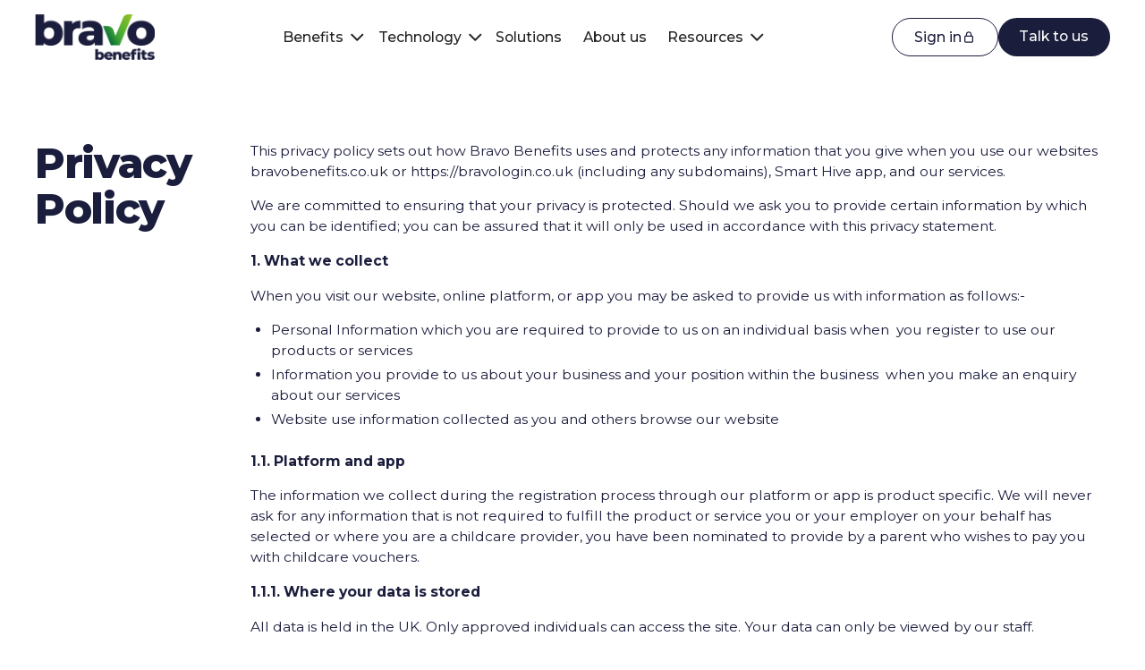

--- FILE ---
content_type: text/html
request_url: https://www.bravobenefits.co.uk/privacy-policy
body_size: 19464
content:
<!DOCTYPE html><!-- Last Published: Thu Jan 08 2026 11:09:42 GMT+0000 (Coordinated Universal Time) --><html data-wf-domain="www.bravobenefits.co.uk" data-wf-page="63a1b3d5948fbf4a2f8b1ac3" data-wf-site="636270d62d245522c8682263" lang="en"><head><meta charset="utf-8"/><title>Bravo Benefits | Our privacy policy</title><meta content="This privacy policy sets out how we use and protect any information that you give when you use this website and our services." name="description"/><meta content="Bravo Benefits | Our privacy policy" property="og:title"/><meta content="This privacy policy sets out how we use and protect any information that you give when you use this website and our services." property="og:description"/><meta content="Bravo Benefits | Our privacy policy" property="twitter:title"/><meta content="This privacy policy sets out how we use and protect any information that you give when you use this website and our services." property="twitter:description"/><meta property="og:type" content="website"/><meta content="summary_large_image" name="twitter:card"/><meta content="width=device-width, initial-scale=1" name="viewport"/><meta content="GWgIgN2YsfDOUIyt-jyWPKXsQAZ5zOWjLW8_yrr_D3k" name="google-site-verification"/><link href="https://cdn.prod.website-files.com/636270d62d245522c8682263/css/bravo-benefits-383-apps.webflow.shared.b4ccbdb7c.css" rel="stylesheet" type="text/css" integrity="sha384-tMy9t8cpd4gl4mBd1STqfP7kXsrKogzJDIIYJ/MXzf1yVigfrJQCRKju/kv2uI0T" crossorigin="anonymous"/><link href="https://fonts.googleapis.com" rel="preconnect"/><link href="https://fonts.gstatic.com" rel="preconnect" crossorigin="anonymous"/><script src="https://ajax.googleapis.com/ajax/libs/webfont/1.6.26/webfont.js" type="text/javascript"></script><script type="text/javascript">WebFont.load({  google: {    families: ["Montserrat:100,100italic,200,200italic,300,300italic,400,400italic,500,500italic,600,600italic,700,700italic,800,800italic,900,900italic"]  }});</script><script type="text/javascript">!function(o,c){var n=c.documentElement,t=" w-mod-";n.className+=t+"js",("ontouchstart"in o||o.DocumentTouch&&c instanceof DocumentTouch)&&(n.className+=t+"touch")}(window,document);</script><link href="https://cdn.prod.website-files.com/636270d62d245522c8682263/636270d62d245545cf6822b4_favicon.png" rel="shortcut icon" type="image/x-icon"/><link href="https://cdn.prod.website-files.com/636270d62d245522c8682263/636270d62d2455f05b6822b5_webclip.jpg" rel="apple-touch-icon"/><link href="https://www.bravobenefits.co.uk//privacy-policy" rel="canonical"/><script src="https://www.google.com/recaptcha/api.js" type="text/javascript"></script><link rel="stylesheet" href="https://cdn.jsdelivr.net/npm/@splidejs/splide@4.1.4/dist/css/splide-core.min.css">

<!-- [Attributes by Finsweet] Disable scrolling -->
<script
  defer
  src="https://cdn.jsdelivr.net/npm/@finsweet/attributes-scrolldisable@1/scrolldisable.js"
></script>

<!-- Google Tag Manager -->
<script type="fs-cc" fs-cc="analytics">(function(w,d,s,l,i){w[l]=w[l]||[];w[l].push({'gtm.start':
new Date().getTime(),event:'gtm.js'});var f=d.getElementsByTagName(s)[0],
j=d.createElement(s),dl=l!='dataLayer'?'&l='+l:'';j.async=true;j.src=
'https://www.googletagmanager.com/gtm.js?id='+i+dl;f.parentNode.insertBefore(j,f);
})(window,document,'script','dataLayer','GTM-TQ3GLVH');</script>
<!-- End Google Tag Manager -->

<!-- Finsweet Cookie Consent -->
<script async src="https://cdn.jsdelivr.net/npm/@finsweet/cookie-consent@1/fs-cc.js" fs-cc-mode="opt-in"></script>

<style type="text/css">
  .benefits_item, .resources_item, .team_members-item { opacity: 0 }
</style></head><body><div class="w-embed w-iframe"><!-- Google Tag Manager (noscript) -->
<noscript><iframe src="https://www.googletagmanager.com/ns.html?id=GTM-TQ3GLVH"
height="0" width="0" style="display:none;visibility:hidden"></iframe></noscript>
<!-- End Google Tag Manager (noscript) --></div><div class="page-wrapper"><div class="global-styles"><div class="global-styles_main w-embed"><style>
  /* Responsive fonts */
  html {
    font-size: calc(0.625rem + 0.41666666666666663vw);
  }
  @media screen and (max-width: 1920px) {
    html {
      font-size: calc(0.625rem + 0.41666666666666674vw);
    }
  }
  @media screen and (max-width: 1440px) {
    html {
      font-size: calc(0.8126951092611863rem + 0.20811654526534862vw);
    }
  }
  @media screen and (max-width: 479px) {
    html {
      font-size: 0.875rem;
    }
  }

  /* Make text look crisper and more legible in all browsers */
  body {
    -webkit-font-smoothing: antialiased;
    -moz-osx-font-smoothing: grayscale;
    font-smoothing: antialiased;
    text-rendering: optimizeLegibility;
  }

  /* Focus state style for keyboard navigation for the focusable elements */
  *[tabindex]:focus-visible,
  input[type='file']:focus-visible {
    outline: 0.125rem solid #4d65ff;
    outline-offset: 0.125rem;
  }

  /* Get rid of top margin on first element in any rich text element */
  .w-richtext > :not(div):first-child,
  .w-richtext > div:first-child > :first-child {
    margin-top: 0 !important;
  }

  /* Get rid of bottom margin on last element in any rich text element */
  .w-richtext > :last-child,
  .w-richtext ol li:last-child,
  .w-richtext ul li:last-child {
    margin-bottom: 0 !important;
  }

  /* Prevent all click and hover interaction with an element */
  .pointer-events-off {
    pointer-events: none;
  }

  /* Enables all click and hover interaction with an element */
  .pointer-events-on {
    pointer-events: auto;
  }

  /* Create a class of .div-square which maintains a 1:1 dimension of a div */
  .div-square::after {
    content: '';
    display: block;
    padding-bottom: 100%;
  }

  /* Make sure containers never lose their center alignment */
  .container-medium,
  .container-small,
  .container-large {
    margin-right: auto !important;
    margin-left: auto !important;
  }

  /* 
  Make the following elements inherit typography styles from the parent and not have hardcoded values. 
  Important: You will not be able to style for example "All Links" in Designer with this CSS applied.
  Uncomment this CSS to use it in the project. Leave this message for future hand-off.
  */
  a,
  .w-input,
  .w-select,
  .w-tab-link {
    color: inherit;
    text-decoration: inherit;
    font-size: inherit;
  }

  /* Apply "..." after 3 lines of text */
  .text-style-3lines {
    display: -webkit-box;
    overflow: hidden;
    -webkit-line-clamp: 3;
    -webkit-box-orient: vertical;
  }

  /* Apply "..." after 2 lines of text */
  .text-style-2lines {
    display: -webkit-box;
    overflow: hidden;
    -webkit-line-clamp: 2;
    -webkit-box-orient: vertical;
  }

  /* Adds inline flex display */
  .display-inlineflex {
    display: inline-flex;
  }

  /* These classes are never overwritten */
  .hide {
    display: none !important;
  }

  @media screen and (max-width: 991px) {
    .hide,
    .hide-tablet {
      display: none !important;
    }
  }
  @media screen and (max-width: 767px) {
    .hide-mobile-landscape {
      display: none !important;
    }
  }
  @media screen and (max-width: 479px) {
    .hide-mobile {
      display: none !important;
    }
  }

  .margin-0 {
    margin: 0rem !important;
  }

  .padding-0 {
    padding: 0rem !important;
  }

  .spacing-clean {
    padding: 0rem !important;
    margin: 0rem !important;
  }

  .margin-top {
    margin-right: 0rem !important;
    margin-bottom: 0rem !important;
    margin-left: 0rem !important;
  }

  .padding-top {
    padding-right: 0rem !important;
    padding-bottom: 0rem !important;
    padding-left: 0rem !important;
  }

  .margin-right {
    margin-top: 0rem !important;
    margin-bottom: 0rem !important;
    margin-left: 0rem !important;
  }

  .padding-right {
    padding-top: 0rem !important;
    padding-bottom: 0rem !important;
    padding-left: 0rem !important;
  }

  .margin-bottom {
    margin-top: 0rem !important;
    margin-right: 0rem !important;
    margin-left: 0rem !important;
  }

  .padding-bottom {
    padding-top: 0rem !important;
    padding-right: 0rem !important;
    padding-left: 0rem !important;
  }

  .margin-left {
    margin-top: 0rem !important;
    margin-right: 0rem !important;
    margin-bottom: 0rem !important;
  }

  .padding-left {
    padding-top: 0rem !important;
    padding-right: 0rem !important;
    padding-bottom: 0rem !important;
  }

  .margin-horizontal {
    margin-top: 0rem !important;
    margin-bottom: 0rem !important;
  }

  .padding-horizontal {
    padding-top: 0rem !important;
    padding-bottom: 0rem !important;
  }

  .margin-vertical {
    margin-right: 0rem !important;
    margin-left: 0rem !important;
  }

  .padding-vertical {
    padding-right: 0rem !important;
    padding-left: 0rem !important;
  }
</style></div><div class="global-styles_components w-embed"><style>
  /* Navbar */
  @media screen and (max-width: 991px) {
    .navbar_menu {
      max-height: calc(100vh - 5rem);
    }
  }

  @media screen and (max-width: 767px) {
    .navbar_menu {
      max-height: calc(100vh - 4.75rem);
    }
  }

  /* Buttons */
  .button.is-green {
    background-size: 200% 100%;
    background-position: right;
  }

  .button.is-green:hover {
    background-position: left;
  }

  /* Text Info Component */
  .text-info_component *:empty {
    display: none;
  }

  /* Info card */
  @media screen and (min-width: 768px) {
    .info-card_image-order-text:not(:empty)+.info-card_image-wrapper {
      order: -1;
    }
  }

  /* Home Benefits Section */
  .home-beneifts_sticky-left-wrapper {
    height: max-content;
  }

  /* Testimonials Slider */
  .testimonials_slider_edge-fade {
    pointer-events: none;
  }

  .splide__arrows {
    pointer-events: none;
    height: calc(100% - 1.75rem);
  }

  .splide__arrow {
    pointer-events: all;
  }

  /* FAQ */
  .faq_accordion-toggle .faq_accordion-question-wrapper>* {
    white-space: normal;
  }

  /* About Story Timeline */
  @media screen and (min-width: 992px) {
    .story-timeline_frame {
      top: calc(5rem + 10vh);
    }
  }

  /* About Intro Text Component */
  @media screen and (min-width: 992px) {
    .section-about-intro {
      clip-path: polygon(0% 0%, 35% 10%, 100% 0%, 100% 100%, 0 100%);
    }
  }

  @media screen and (min-width: 100rem) {
    .section-about-intro {
      background-image: linear-gradient(to right,
          #243a71,
          #243a71 40%,
          #1b1d3d 40%);
      clip-path: polygon(0% 0%, 40% 10%, 100% 0%, 100% 100%, 0 100%);
    }

    .about-intro_component {
      grid-template-columns: 35% 1fr;
      grid-column-gap: 5vw;
    }
  }

  @media screen and (min-width: 130rem) {
    .section-about-intro {
      background-image: linear-gradient(to right,
          #243a71,
          #243a71 42%,
          #1b1d3d 42%);
      clip-path: polygon(0% 0%, 42% 10%, 100% 0%, 100% 100%, 0 100%);
    }
  }

  /* About Story Timeline */
  @media screen and (min-width: 768px) {
    .story-timeline_slider-list {
      width: max-content;
    }
  }

  /* Tab Pills Component */
  .tabs_pills_component {
    width: max-content;
  }

  @media screen and (max-width: 767px) {
    .tabs_pill {
      width: max-content;
    }
  }

  @media screen and (max-width: 479px) {
    .tabs_pills_component {
      width: auto;
    }
  }

  /* Technology Phone Mockup Component */
  .technology_placeholder-image {
    filter: drop-shadow(11.895px 11.895px 29.7375px rgba(0, 0, 0, 0.35)) drop-shadow(47.58px 47.58px 89.2125px rgba(0, 0, 0, 0.25));
  }
</style></div></div><div data-animation="default" class="navbar_component w-nav" data-easing2="ease-out" fs-scrolldisable-element="smart-nav" data-easing="ease-out-quad" data-collapse="medium" data-w-id="8b3bbdcd-caa9-2a40-5980-2fba26ad9fc1" role="banner" data-no-scroll="1" data-duration="400"><div class="padding-global"><div class="container-medium"><div class="navbar_container"><a href="/" class="navbar_logo-link w-nav-brand"><img src="https://cdn.prod.website-files.com/636270d62d245522c8682263/636270d62d24552eee6822a1_bravo-logo-black.png" loading="lazy" alt="" class="navbar_logo is-dark"/><img src="https://cdn.prod.website-files.com/636270d62d245522c8682263/636270d62d245540fc6822a2_bravo-logo-white.webp" loading="lazy" alt="" class="navbar_logo is-light"/></a><nav role="navigation" id="w-node-_8b3bbdcd-caa9-2a40-5980-2fba26ad9fc7-26ad9fc1" class="navbar_menu w-nav-menu"><div data-hover="true" data-delay="200" data-w-id="8b3bbdcd-caa9-2a40-5980-2fba26ad9fc8" class="navbar_menu-dropdown w-dropdown"><div class="navbar_dropdwn-toggle w-dropdown-toggle"><div class="navbar_link">Benefits</div><div class="navbar_dropdown-toggle-icon w-embed"><svg width="15" height="9" viewBox="0 0 15 9" fill="none" xmlns="http://www.w3.org/2000/svg">
<path d="M1.27219 1.69531L7.27219 7.69531L13.2722 1.69531" stroke="#222222" stroke-width="2" stroke-linecap="round" stroke-linejoin="round"/>
</svg></div></div><nav class="navbar_dropdown-list w-dropdown-list"><div class="navbar_dropdown-top-arrow"></div><div class="navbar_dropdown-items-wrapper w-dyn-list"><div role="list" class="w-dyn-items"><div role="listitem" class="navbar_dropdown-item w-dyn-item"><a href="/benefit-groups/engage-reward" class="navbar_dropdown-link w-dropdown-link">Engage &amp; Reward</a></div><div role="listitem" class="navbar_dropdown-item w-dyn-item"><a href="/benefit-groups/health-wellbeing" class="navbar_dropdown-link w-dropdown-link">Health &amp; Wellbeing</a></div><div role="listitem" class="navbar_dropdown-item w-dyn-item"><a href="/benefit-groups/protect-insure" class="navbar_dropdown-link w-dropdown-link">Protect &amp; Insure</a></div><div role="listitem" class="navbar_dropdown-item w-dyn-item"><a href="/benefit-groups/business" class="navbar_dropdown-link w-dropdown-link">Business Protection</a></div></div></div></nav></div><div data-hover="true" data-delay="200" data-w-id="71e0e772-89c6-f369-2150-c288cb046a91" class="navbar_menu-dropdown w-dropdown"><div class="navbar_dropdwn-toggle w-dropdown-toggle"><div class="navbar_link">Technology</div><div class="navbar_dropdown-toggle-icon w-embed"><svg width="15" height="9" viewBox="0 0 15 9" fill="none" xmlns="http://www.w3.org/2000/svg">
<path d="M1.27219 1.69531L7.27219 7.69531L13.2722 1.69531" stroke="#222222" stroke-width="2" stroke-linecap="round" stroke-linejoin="round"/>
</svg></div></div><nav class="navbar_dropdown-list w-dropdown-list"><div class="navbar_dropdown-top-arrow"></div><div class="navbar_dropdown-items-wrapper w-dyn-list"><div role="list" class="w-dyn-items"><div role="listitem" class="navbar_dropdown-item w-dyn-item"><a href="/technology/total-reward-statements" class="navbar_dropdown-link w-dropdown-link">Total Reward Statements</a></div><div role="listitem" class="navbar_dropdown-item w-dyn-item"><a href="/technology/smart-workplace-surveys" class="navbar_dropdown-link w-dropdown-link">Smart Workplace Surveys</a></div><div role="listitem" class="navbar_dropdown-item w-dyn-item"><a href="/technology/smart-hive" class="navbar_dropdown-link w-dropdown-link">Smart Hive</a></div><div role="listitem" class="navbar_dropdown-item w-dyn-item"><a href="/technology/reward-recognition" class="navbar_dropdown-link w-dropdown-link">Reward &amp; Recognition</a></div></div></div></nav></div><a href="/benefit-solutions" class="navbar_link w-nav-link">Solutions</a><a href="/about-us" class="navbar_link w-nav-link">About us</a><div data-hover="true" data-delay="200" data-w-id="8b3bbdcd-caa9-2a40-5980-2fba26ad9fd5" class="navbar_menu-dropdown w-dropdown"><div class="navbar_dropdwn-toggle w-dropdown-toggle"><div class="navbar_link">Resources</div><div class="navbar_dropdown-toggle-icon w-embed"><svg width="15" height="9" viewBox="0 0 15 9" fill="none" xmlns="http://www.w3.org/2000/svg">
<path d="M1.27219 1.69531L7.27219 7.69531L13.2722 1.69531" stroke="#222222" stroke-width="2" stroke-linecap="round" stroke-linejoin="round"/>
</svg></div></div><nav class="navbar_dropdown-list w-dropdown-list"><div class="navbar_dropdown-top-arrow"></div><div class="navbar_dropdown-items-wrapper w-dyn-list"><div role="list" class="w-dyn-items"><div role="listitem" class="navbar_dropdown-item w-dyn-item"><a href="/resources/guides-and-tools" class="navbar_dropdown-link w-dropdown-link">Guides and Tools</a></div><div role="listitem" class="navbar_dropdown-item w-dyn-item"><a href="/resources/blog" class="navbar_dropdown-link w-dropdown-link">Blog</a></div></div></div></nav></div><div class="navbar_button-component-wrapper is-mobile"><div class="navbar_button_component"><a href="https://home.bravologin.co.uk/" target="_blank" class="button is-secondary-dark is-icon w-inline-block"><div>Sign in</div><div class="icon-height-small w-embed"><svg
  xmlns="http://www.w3.org/2000/svg"
  fill="none"
  viewBox="0 0 19 18"
  height="100%"
>
  <path
    fill="currentColor"
    d="M13.25 6.75v-1.5c0-.99456-.3951-1.94839-1.0983-2.65165C11.4484 1.89509 10.4946 1.5 9.5 1.5c-.99456 0-1.94839.39509-2.65165 1.09835S5.75 4.25544 5.75 5.25v1.5c-.59674 0-1.16903.23705-1.59099.65901C3.73705 7.83097 3.5 8.40326 3.5 9v5.25c0 .5967.23705 1.169.65901 1.591.42196.4219.99425.659 1.59099.659h7.5c.5967 0 1.169-.2371 1.591-.659.4219-.422.659-.9943.659-1.591V9c0-.59674-.2371-1.16903-.659-1.59099-.422-.42196-.9943-.65901-1.591-.65901Zm-6-1.5c0-.59674.23705-1.16903.65901-1.59099C8.33097 3.23705 8.90326 3 9.5 3c.5967 0 1.169.23705 1.591.65901.4219.42196.659.99425.659 1.59099v1.5h-4.5v-1.5Zm6.75 9c0 .1989-.079.3897-.2197.5303-.1406.1407-.3314.2197-.5303.2197h-7.5c-.19891 0-.38968-.079-.53033-.2197C5.07902 14.6397 5 14.4489 5 14.25V9c0-.19891.07902-.38968.21967-.53033.14065-.14065.33142-.21967.53033-.21967h7.5c.1989 0 .3897.07902.5303.21967C13.921 8.61032 14 8.80109 14 9v5.25Z"
  />
</svg></div></a><a href="/contact" class="button w-button">Talk to us</a></div></div></nav><div id="w-node-_8b3bbdcd-caa9-2a40-5980-2fba26ad9fec-26ad9fc1" class="navbar_button-wrapper"><div class="navbar_button-component-wrapper is-tablet"><div class="navbar_button_component"><a href="https://home.bravologin.co.uk/" target="_blank" class="button is-secondary-dark is-icon w-inline-block"><div>Sign in</div><div class="icon-height-small w-embed"><svg
  xmlns="http://www.w3.org/2000/svg"
  fill="none"
  viewBox="0 0 19 18"
  height="100%"
>
  <path
    fill="currentColor"
    d="M13.25 6.75v-1.5c0-.99456-.3951-1.94839-1.0983-2.65165C11.4484 1.89509 10.4946 1.5 9.5 1.5c-.99456 0-1.94839.39509-2.65165 1.09835S5.75 4.25544 5.75 5.25v1.5c-.59674 0-1.16903.23705-1.59099.65901C3.73705 7.83097 3.5 8.40326 3.5 9v5.25c0 .5967.23705 1.169.65901 1.591.42196.4219.99425.659 1.59099.659h7.5c.5967 0 1.169-.2371 1.591-.659.4219-.422.659-.9943.659-1.591V9c0-.59674-.2371-1.16903-.659-1.59099-.422-.42196-.9943-.65901-1.591-.65901Zm-6-1.5c0-.59674.23705-1.16903.65901-1.59099C8.33097 3.23705 8.90326 3 9.5 3c.5967 0 1.169.23705 1.591.65901.4219.42196.659.99425.659 1.59099v1.5h-4.5v-1.5Zm6.75 9c0 .1989-.079.3897-.2197.5303-.1406.1407-.3314.2197-.5303.2197h-7.5c-.19891 0-.38968-.079-.53033-.2197C5.07902 14.6397 5 14.4489 5 14.25V9c0-.19891.07902-.38968.21967-.53033.14065-.14065.33142-.21967.53033-.21967h7.5c.1989 0 .3897.07902.5303.21967C13.921 8.61032 14 8.80109 14 9v5.25Z"
  />
</svg></div></a><a href="/contact" class="button w-button">Talk to us</a></div></div><div class="navbar_menu-button w-nav-button"><div class="menu-icon"><div class="menu-icon_line-top"></div><div class="menu-icon_line-middle"><div class="menu-icon_line-middle-inner"></div></div><div class="menu-icon_line-bottom"></div></div></div></div></div></div></div></div><main class="main-wrapper"><section class="section-hero"><div class="padding-global"><div class="container-large"><div class="padding-section-hero is-legal"><div class="legal-content_component"><div class="legal-content_heading-wrapper"><h2 class="text-align-left">Privacy Policy</h2></div><div class="legal-content_content-wrapper"><div class="text-rich-text text-align-left w-richtext"><p>This privacy policy sets out how Bravo Benefits uses and protects any information that you give when you use our websites bravobenefits.co.uk or https://bravologin.co.uk (including any subdomains), Smart Hive app, and our services. </p><p>We are committed to ensuring that your privacy is protected. Should we ask you to provide certain information by which you can be identified; you can be assured that it will only be used in accordance with this privacy statement. </p><p><strong>1. What we collect</strong></p><p>When you visit our website, online platform, or app you may be asked to provide us with information as follows:- </p><ul role="list"><li>Personal Information which you are required to provide to us on an individual basis when  you register to use our products or services </li><li>Information you provide to us about your business and your position within the business  when you make an enquiry about our services </li><li>Website use information collected as you and others browse our website </li></ul><p>‍<strong>1.1. Platform and app</strong></p><p>The information we collect during the registration process through our platform or app is product specific. We will never ask for any information that is not required to fulfill the product or service you or your employer on your behalf has selected or where you are a childcare provider, you have been nominated to provide by a parent who wishes to pay you with childcare vouchers. </p><p><strong>1.1.1. Where your data is stored </strong></p><p>All data is held in the UK. Only approved individuals can access the site. Your data can only be viewed by our staff. </p><p>By submitting your personal data, you agree to this. </p><p><strong>1.1.2. Refusal to give information</strong></p><p>For all products/services, refusal to give information during the registration process will result in the user being unable to complete their application. </p><p><strong>1.2. Website and app security</strong></p><p>Any information you submit over the internet is sent at your own risk.  </p><p>We have strict procedures and security features in place to keep your data secure once we receive it.</p><p>Similar to other commercial websites and apps, our website/app uses a technology called  “cookies” (see explanation below, “What Are Cookies?”) and web server logs to collect information about how our website or app is used. </p><p>Information gathered through cookies and web server logs may include the date and time of visits, the pages viewed, time spent at our website or app, and the websites visited just before and just after our website. </p><p><strong>1.2.1. What are cookies?</strong></p><p>A cookie is a very small text document, which often includes an anonymous unique identifier.  When you visit a website or app, that site’s web server/computer asks your computer for permission to store this file in a part of your hard drive specifically designated for cookies. </p><p>Each website/app can send its own cookie to your browser if your browser’s preferences allow it, but (to protect your privacy) your browser only permits a website/app to access the cookies it has already sent to you, not the cookies sent to you by other sites, therefore private information supplied to one website/app cannot be read by another organisation. </p><p><strong>1.2.2. How do we use information we collect from cookies?</strong></p><p>As you browse and navigate around our website or app, cookies are used to differentiate you from other users to prevent you from seeing unnecessary advertisements or requiring you to log in more than is necessary for security. </p><p>Cookies, in conjunction with our web server’s log files, allow us to calculate the aggregate number of people visiting our website/app and which parts of the website are most popular. This helps us gather feedback so that we can improve our website/app and better serve our customers. </p><p>Cookies do not allow us to gather any personal information about you and we do not generally store any personal information that you provided to us in your cookies. </p><p><strong>2.0 What we do with the information we gather</strong></p><p>We require this information to understand your needs and provide you with a better service, and  in particular for the following reasons: </p><ul role="list"><li>Internal record keeping. </li><li>In accordance with your authorisation at the point of registration. </li><li>To adhere to HMRC guidelines. </li><li>We may use the information to improve our products and services. </li><li>To notify you about changes to our service. </li><li>Call recording and monitoring telephone calls to allow continuous improvement and for training purposes. </li></ul><p><strong>3. Data security</strong></p><p>We will protect the data that you entrust to us via appropriate security measures and controls.  Please see related policy Data Protection and System Security for further information. </p><p><strong>4. Links to other websites</strong></p><p>Our website, platform, and app may contain links to other websites of interest. However, once you have used these links to leave our site, you should note that we do not have any control over that other website. Therefore, we cannot be responsible for the protection and privacy of any information which you provide whilst visiting such sites, and such sites are not governed by this privacy statement. You should exercise caution and look at the privacy statement applicable to the website in question. </p><p><strong>5. Controlling your personal information</strong></p><p>We won’t share your information with any other organisations for marketing, market research, or commercial purposes, and we don’t pass on your details to other websites. </p><p>The only exception will be where we are obliged by law, for purposes of national security, taxation, and criminal investigations. </p><p>If you have previously agreed to us using your personal information for direct marketing purposes in relation to Bravo Benefits products and services, you may change your mind at any time by unsubscribing directly within any communication received, writing, or emailing us. </p><p><strong>5.1. Your rights</strong></p><p>a) Right to be informed: We will always be transparent in the way we use your personal data. You will be fully informed about the processing through relevant privacy notices. </p><p>b) Right to access: You have a right to request access to the personal data that we hold about you. The information is provided free of charge and we will reply within 1  month. If you would like to request a copy of your personal data, please contact us at  the address at the foot of this policy </p><p>c) Right to rectification: We want to make sure that the personal data we hold about you is accurate and up to date. If any of your details are incorrect, please let us know and we will amend them.  </p><p>d) Right to erasure: You have the right to have your data ‘erased’ in the following  situations: </p><ul role="list"><li>Where the personal data is no longer necessary in relation to the purpose for which it was originally collected or processed. </li><li>When you withdraw consent. </li><li>When you object to the processing and there is no overriding legitimate interest for continuing the processing. </li><li>When the personal data was unlawfully processed. </li><li>When the personal data has to be erased in order to comply with a legal obligation. </li><li>If you would like to request the erasure of your personal data, please contact us via the address at the foot of this policy. Please note that each request will be reviewed on a case by case basis and where we have a lawful reason to retain the data, it may not be erased.</li></ul><p>e) Right to restrict processing: You have the right to restrict processing in certain  situations such as: </p><ul role="list"><li>Where you contest the accuracy of your personal data, we will restrict the processing until you have verified the accuracy of your personal data. </li><li>Where you have objected to the processing and we are considering whether our legitimate grounds override your legitimate grounds. </li><li>When processing is unlawful and you oppose erasure and request restriction instead. </li><li>Where we no longer need the personal data but you require the data to establish, exercise, or defend a legal claim. </li></ul><p>f) Right to data portability: You have the right to data portability in certain situations.  You have the right to obtain and reuse your personal data for your own purposes via a machine-readable format, such as a . CSV file. If you would like to request  portability of your personal data, please contact us via point at the address at the foot  of this policy, this only applies: </p><ul role="list"><li>To personal data that you have provided to us; </li><li>Where the processing is based on your consent or for the performance of a  contract; and </li><li>When processing is carried out by automated means. </li></ul><p>g) Right to object: You have the right to object to the processing of your in the  following circumstances: </p><ul role="list"><li>Direct marketing (including profiling). Remember you can opt-out at any time  from marketing communications Where the processing is based on legitimate  interests; </li><li>Processing for purposes of scientific/historical research and statistics. </li></ul><p>h) Rights in relation to automated decisions making including profiling: You have the right to not be subject to a decision when it is based on automated processing. If  you have any questions in relation to how your information is processed in this way,  then please contact us at the address at the foot of this policy </p><p><strong>5.2. Data quality</strong></p><p>We recognise the importance of data quality and will develop and maintain up-to-date information. </p><p>In order to be confident in the data that both Bravo Benefits holds and our customers provide us  with, we need to be assured that the data we hold is: </p><ul role="list"><li>Accurate (in terms of correctness) </li><li>Comprehensive (all relevant data has been captured) </li><li>Valid (in a format which conforms to recognised council and national standards) • Timely (available when needed and up to date) </li><li>Stored securely and confidentially (where appropriate) </li><li>Maintained (e.g. data retention procedures) </li><li>Minimised (we only capture the specific data required to fulfill the product or service)</li></ul><p><strong>6.0 Retention of data</strong></p><p>If you are an employer, we will ensure that all data relating to the employer account only will be anonymised in our platform 7 years after you request your account to be closed. This does not include data relating to employees’ accounts. This will include any backups of data and cannot be reversed.  </p><p>If you are an employee who has used our Childcare Voucher scheme, we will ensure that your data will be anonymised in our platform 7 years after you request your account to be closed.  This will include any backups of data and cannot be reversed. </p><p>If you are an employee who has never used our Childcare Voucher scheme, your data will be anonymised in our platform immediately after you request your account to be closed. After 1  month this will also include any backups of data and cannot be reversed. </p><p><strong>7. Statutory information about Bravo Benefits </strong></p><p>Bravo Benefits is registered in England and Wales. </p><p>Registered Company Number: 06758298 </p><p>ICO Registration Number: Z2411286 </p><p>Registered Office:  Bravo Benefits, Office 4, Swan Park Business Centre, Kettlebrook Road, Tamworth, Staffs, B77 1AG</p><p>‍</p></div></div></div></div></div></div></section></main><footer class="footer_component"><div class="padding-global"><div class="container-large"><div class="footer_content-wrapper"><div class="footer_cta-wrapper"><div class="margin-bottom margin-small"><h2 class="heading-42">Ready to inspire your employees?<br/></h2></div><div class="margin-bottom margin-medium"><p class="paragraph-24">Get a live demo &amp; your questions answered by one of our consultants.</p></div><a href="/contact" class="button is-green w-button">Talk to us</a></div><div class="footer_main-content-wrapper"><div class="footer_logo-area"><a href="/" class="footer_logo-link w-nav-brand"><img src="https://cdn.prod.website-files.com/636270d62d245522c8682263/636270d62d245540fc6822a2_bravo-logo-white.webp" loading="lazy" width="Auto" alt="" class="footer_logo"/></a><div class="social-icons_component"><a href="https://www.facebook.com/BravoBenefits/" target="_blank" class="social-icons_icon-link is-footer hide w-inline-block"><div class="social-icons_icon w-embed"><svg
  xmlns="http://www.w3.org/2000/svg"
  fill="none"
  viewBox="0 0 16 17"
  width="100%"
  height="100%"
>
  <path
    fill="currentColor"
    fill-rule="evenodd"
    d="M15.1172.5H.882759C.395224.5 0 .895224 0 1.38276V15.6172c0 .4876.395224.8828.882759.8828H8.55172v-6.1876H6.46897V7.89034h2.08275V6.10828c0-2.06621 1.26345-3.19173 3.10618-3.19173.621-.00135 1.2416.02996 1.8593.09379v2.16h-1.2689c-1.0042 0-1.2.47449-1.2 1.17518v1.54207h2.4l-.3117 2.42211h-2.1021V16.5h4.0827c.4876 0 .8828-.3952.8828-.8828V1.38276C16 .895224 15.6048.5 15.1172.5Z"
    clip-rule="evenodd"
  />
</svg></div></a><a href="https://www.linkedin.com/company/bravo-benefits/" target="_blank" class="social-icons_icon-link is-footer w-inline-block"><div class="social-icons_icon w-embed"><svg
  xmlns="http://www.w3.org/2000/svg"
  fill="none"
  viewBox="0 0 16 17"
  width="100%"
  height="100%"
>
  <path
    fill="currentColor"
    fill-rule="evenodd"
    d="M13.6345 14.1338H11.262V10.42c0-.88533-.016-2.024-1.2339-2.024-1.23383 0-1.42229.96533-1.42229 1.9609v3.7769h-2.3708V6.49822h2.27391v1.04356h.03289c.31735-.6 1.09072-1.23289 2.24549-1.23289 2.4037 0 2.8472 1.58044 2.8472 3.63733v4.18758ZM3.55931 5.45556c-.76271 0-1.37786-.61689-1.37786-1.37689 0-.75911.61515-1.376 1.37786-1.376.75826 0 1.37519.61689 1.37519 1.376 0 .76-.61693 1.37689-1.37519 1.37689Zm-1.1894 8.67824h2.37613V6.49822H2.36991v7.63558ZM14.8159.5H1.17962C.528918.5 0 1.01644 0 1.65378V15.3453C0 15.9827.528918 16.5 1.17962 16.5H14.8159c.6525 0 1.1841-.5173 1.1841-1.1547V1.65378C16 1.01644 15.4684.5 14.8159.5Z"
    clip-rule="evenodd"
  />
</svg></div></a><a href="https://x.com/bravobenefits" target="_blank" class="social-icons_icon-link is-footer w-inline-block"><div class="social-icons_icon w-embed"><svg
  xmlns="http://www.w3.org/2000/svg"
  fill="none"
  viewBox="0 0 24 24"
  width="100%"
  height="100%"
>
  <path
    fill="currentColor"
    fill-rule="evenodd"
    d="M18.244 2.25h3.308l-7.227 8.26 8.502 11.24H16.17l-5.214-6.817L4.99 21.75H1.68l7.73-8.835L1.254 2.25H8.08l4.713 6.231zm-1.161 17.52h1.833L7.084 4.126H5.117z"
    clip-rule="evenodd"
  />
</svg></div></a></div></div><div class="footer_sitenav-links_container"><div class="footer_sitenav-links_column"><p class="footer_subtitle">Benefits</p><div class="w-dyn-list"><div role="list" class="footer_sitenav-links_list w-dyn-items"><div role="listitem" class="w-dyn-item"><a href="/benefit-groups/engage-reward" class="footer_sitenav-links_item">Engage &amp; Reward</a></div><div role="listitem" class="w-dyn-item"><a href="/benefit-groups/health-wellbeing" class="footer_sitenav-links_item">Health &amp; Wellbeing</a></div><div role="listitem" class="w-dyn-item"><a href="/benefit-groups/protect-insure" class="footer_sitenav-links_item">Protect &amp; Insure</a></div><div role="listitem" class="w-dyn-item"><a href="/benefit-groups/business" class="footer_sitenav-links_item">Business Protection</a></div></div></div></div><div class="footer_sitenav-links_column"><p class="footer_subtitle">Technology</p><div class="w-dyn-list"><div role="list" class="footer_sitenav-links_list w-dyn-items"><div role="listitem" class="w-dyn-item"><a href="/technology/total-reward-statements" class="footer_sitenav-links_item">Total Reward Statements</a></div><div role="listitem" class="w-dyn-item"><a href="/technology/reward-recognition" class="footer_sitenav-links_item">Reward &amp; Recognition</a></div><div role="listitem" class="w-dyn-item"><a href="/technology/smart-hive" class="footer_sitenav-links_item">Smart Hive</a></div><div role="listitem" class="w-dyn-item"><a href="/technology/smart-workplace-surveys" class="footer_sitenav-links_item">Smart Workplace Surveys</a></div></div></div></div><div class="footer_sitenav-links_column"><p class="footer_subtitle">Company</p><div class="footer_sitenav-links_list"><a href="https://www.bravobenefits.co.uk/resources/blog" class="footer_sitenav-links_item">Blog</a><a href="https://www.bravobenefits.co.uk/resources/guides-and-tools" class="footer_sitenav-links_item">Guides and Tools</a><a href="/about-us" class="footer_sitenav-links_item">About us</a><a href="/contact" class="footer_sitenav-links_item">Contact</a></div></div></div><div class="footer_subscribe_component"><p class="footer_subtitle">Join our newsletter</p><div class="resources_subscribe_form_component w-form"><form id="wf-form-Footer-Newsletter-Subscription" name="wf-form-Footer-Newsletter-Subscription" data-name="Footer Newsletter Subscription" action="https://bravobenefits.us19.list-manage.com/subscribe/post?u=4b7a9d07707f4f1c320598e54&amp;amp;id=2b59dd6508&amp;amp;f_id=00b68ee4f0" method="get" class="subscribe_form" data-wf-page-id="63a1b3d5948fbf4a2f8b1ac3" data-wf-element-id="aaf2aa90-c4fd-4125-9a04-15671a5ed175"><div class="newsletter-subscribe-input"><input class="text-field dark w-input" maxlength="256" name="email-7" data-name="Email 7" placeholder="Enter your email" type="email" id="email-7" required=""/><div class="dot-button-arrow dark"><div class="footer_subscribe_form_submit-arrow w-embed"><svg
  xmlns="http://www.w3.org/2000/svg"
  fill="none"
  viewBox="0 0 18 17"
  width="100%"
  height="100%"
>
  <path
    fill="currentColor"
    d="m8.29603 2.15293 5.36507 5.36511-11.72687-.00707c-.26621 0-.52151.10575-.70975.29399-.18824.18824-.293995.44355-.293995.70976 0 .26621.105755.52152.293995.70976.18824.18824.44354.29399.70975.29399L13.6611 9.5114l-5.36507 5.3651c-.18748.1875-.2928.4418-.2928.7069 0 .2651.10532.5194.2928.7068.18747.1875.44174.2928.70686.2928.26513 0 .5194-.1053.70687-.2928l7.06864-7.06862c.0913-.09348.1633-.20395.2121-.32515.101-.24446.101-.51897 0-.76342-.0488-.1212-.1208-.23167-.2121-.32516L9.70976.739195C9.52228.551723 9.26802.446401 9.00289.446401s-.51939.105322-.70687.292794c-.18747.187472-.29279.441745-.29279.706865 0 .26513.10532.51939.2928.70687Z"
  />
</svg></div><input type="submit" data-wait="" class="footer_subscribe_form_submit resources dark w-button" value=""/></div></div><div class="privacy-policy-accept small dark"><label class="w-checkbox checkbox-field-2"><input type="checkbox" name="checkbox-2" id="checkbox-2" data-name="Checkbox 2" required="" class="w-checkbox-input"/><span class="checkbox-label-3 w-form-label" for="checkbox-2">I agree to the</span></label><a href="/privacy-policy" target="_blank" aria-current="page" class="basic-link light w--current">Privacy Policy</a></div><div data-sitekey="6Ld7nlYrAAAAAPe-S6C9pazKIKgSMes7eHFpnNgw" class="w-form-formrecaptcha g-recaptcha g-recaptcha-error g-recaptcha-disabled"></div></form><div class="form_message-success w-form-done"><div class="text-block-6">Thank you for signing up to our mailing list. <br/>We will be in touch with updates soon!</div></div><div class="form_message-error w-form-fail"><div>Oops! Something went wrong while submitting the form.</div></div></div><div class="footer_subscribe_form_component w-form"><form id="wf-form-Footer-Subscribe-Form" name="wf-form-Footer-Subscribe-Form" data-name="Footer Subscribe Form" action="https://bravobenefits.us19.list-manage.com/subscribe/post?u=4b7a9d07707f4f1c320598e54&amp;amp;id=2b59dd6508&amp;amp;f_id=00b68ee4f0" method="post" class="footer_subscribe_form_form" data-wf-page-id="63a1b3d5948fbf4a2f8b1ac3" data-wf-element-id="8c38e5d0-9d8d-c609-00c4-13c9dd3f5fc0"><div class="footer_subscribe_form_field-wrapper"><input class="footer_subscribe_form_input w-input" maxlength="256" name="EMAIL" data-name="EMAIL" placeholder="name@email.com" type="email" id="EMAIL-2" required=""/><input type="submit" data-wait="" class="footer_subscribe_form_submit w-button" value=""/><div class="footer_subscribe_form_submit-arrow w-embed"><svg
  xmlns="http://www.w3.org/2000/svg"
  fill="none"
  viewBox="0 0 18 17"
  width="100%"
  height="100%"
>
  <path
    fill="currentColor"
    d="m8.29603 2.15293 5.36507 5.36511-11.72687-.00707c-.26621 0-.52151.10575-.70975.29399-.18824.18824-.293995.44355-.293995.70976 0 .26621.105755.52152.293995.70976.18824.18824.44354.29399.70975.29399L13.6611 9.5114l-5.36507 5.3651c-.18748.1875-.2928.4418-.2928.7069 0 .2651.10532.5194.2928.7068.18747.1875.44174.2928.70686.2928.26513 0 .5194-.1053.70687-.2928l7.06864-7.06862c.0913-.09348.1633-.20395.2121-.32515.101-.24446.101-.51897 0-.76342-.0488-.1212-.1208-.23167-.2121-.32516L9.70976.739195C9.52228.551723 9.26802.446401 9.00289.446401s-.51939.105322-.70687.292794c-.18747.187472-.29279.441745-.29279.706865 0 .26513.10532.51939.2928.70687Z"
  />
</svg></div></div></form><div class="form_message-success w-form-done"><div>Thank you! Your submission has been received!</div></div><div class="form_message-error w-form-fail"><div>Incorrect email format, please try again.</div></div></div></div></div><div class="footer_siteinfo_wrapper"><div class="footer_siteinfo_content-left"><p>Copyright bravo benefits © 2024</p><div class="bsi-wrap"><div class="bsi-logo"><img src="https://cdn.prod.website-files.com/636270d62d245522c8682263/638740641a49fb0a4af3db27_bsi-assurance-mark-iso-29001-white.png" loading="lazy" alt=""/></div><div class="bsi-logo"><img src="https://cdn.prod.website-files.com/636270d62d245522c8682263/63874064f5b29976c729f5a6_bsi-assurance-mark-iso-27001-white.png" loading="lazy" alt=""/></div><img src="https://cdn.prod.website-files.com/636270d62d245522c8682263/6463acaa93ff840c608439b2_image.png" loading="lazy" width="Auto" height="100" alt=""/></div><p><a href="/privacy-policy" aria-current="page" class="footer_siteinfo_link w--current">Privacy Policy</a>  •  <a href="/complaints-procedure" class="footer_siteinfo_link">Complaints Procedure</a>  •  <a href="/corporate-social-responsibility-statement" class="footer_siteinfo_link">Corporate Social Responsibility Statement</a>  •  <a href="/legal" class="footer_siteinfo_link">Terms of Business</a> •  <a href="https://bravologin.co.uk/" target="_blank" class="footer_siteinfo_link">Sign in to Smart Hive</a></p></div><div class="footer_siteinfo_content-right"><div class="text-rich-text w-richtext"><p>Bravo Benefits Limited is registered in England and Wales with company number 06758298</p><p>Bravo Benefits is authorised and regulated by the Financial Conduct Authority under registered number 715395.</p><p>Office address: bravo benefits, Office 4, Swan Park Business Centre, Kettlebrook Road, Tamworth, Staffs, B77 1AG</p></div></div></div></div></div></div></footer></div><div class="set-all-components-to-display-none-and-use-this-div-to-create-a-symbol"><div fs-cc="banner" class="fs-cc-banner_component"><div class="fs-cc-banner_container"><div class="fs-cc-banner_text">By clicking <strong>“Accept”</strong>, you agree to the storing of cookies on your device to enhance site navigation, analyze site usage, and assist in our marketing efforts. View our <a href="#" class="fs-cc-banner_text-link">Privacy Policy</a> for more information.</div><div class="fs-cc-banner_buttons-wrapper"><a fs-cc="open-preferences" href="#" class="fs-cc-banner_text-link">Preferences</a><a fs-cc="allow" href="#" class="fs-cc-banner_button w-button">Accept</a></div></div><div fs-cc="interaction" class="fs-cc-banner_trigger"></div></div><div fs-cc="manager" class="fs-cc-manager_component"><div fs-cc="open-preferences" class="fs-cc-manager_button"><div class="fs-cc-manager_icon w-embed"><svg viewBox="0 0 54 54" fill="none" xmlns="http://www.w3.org/2000/svg">
<g clip-path="url(#clip0)">
<path d="M52.631 30.3899C52.229 30.4443 51.8161 30.4769 51.3924 30.4769C47.5135 30.4769 44.2322 27.9344 43.1022 24.4358C42.9066 23.8382 42.4177 23.371 41.7984 23.2624C35.3553 22.0346 30.4877 16.3847 30.4877 9.5831C30.4877 6.72555 31.3461 4.07445 32.8237 1.86881C33.1714 1.34728 32.8781 0.641046 32.2588 0.521529C30.5529 0.173843 28.8036 0 27 0C12.093 0 0 12.093 0 27C0 41.907 12.093 54 27 54C40.4402 54 51.5553 44.2213 53.6415 31.3678C53.7392 30.7811 53.2068 30.303 52.631 30.3899Z" fill="#4264D1"/>
<path d="M14.8093 21.7738C16.7355 21.7738 18.297 20.2123 18.297 18.2861C18.297 16.3599 16.7355 14.7984 14.8093 14.7984C12.883 14.7984 11.3215 16.3599 11.3215 18.2861C11.3215 20.2123 12.883 21.7738 14.8093 21.7738Z" fill="#6CE2FF"/>
<path d="M16.5477 38.3215C17.9879 38.3215 19.1554 37.154 19.1554 35.7138C19.1554 34.2737 17.9879 33.1062 16.5477 33.1062C15.1075 33.1062 13.9401 34.2737 13.9401 35.7138C13.9401 37.154 15.1075 38.3215 16.5477 38.3215Z" fill="#6CE2FF"/>
<path d="M38.2129 7.06237L37.963 8.56177C37.7565 9.78953 38.4519 10.9956 39.6254 11.441L41.8419 12.2668C43.2978 12.8101 44.9167 11.9626 45.297 10.4523L46.0901 7.3014C46.5791 5.33481 44.7429 3.58551 42.8089 4.16137L40.06 4.98712C39.093 5.26961 38.3759 6.07364 38.2129 7.06237Z" fill="#6CE2FF"/>
<path d="M47.0354 16.5477L45.9815 17.0692C45.1557 17.4821 44.7972 18.4708 45.1557 19.3183L46.0032 21.2958C46.5139 22.4909 48.1111 22.7191 48.9477 21.7195L50.3058 20.0897C50.9469 19.3183 50.8056 18.1774 50.0125 17.5799L48.8608 16.7106C48.3284 16.3195 47.6221 16.2543 47.0354 16.5477Z" fill="#6CE2FF"/>
<path d="M52.2615 13.06C53.2216 13.06 53.9999 12.2816 53.9999 11.3215C53.9999 10.3614 53.2216 9.5831 52.2615 9.5831C51.3014 9.5831 50.5231 10.3614 50.5231 11.3215C50.5231 12.2816 51.3014 13.06 52.2615 13.06Z" fill="#6CE2FF"/>
<path d="M30.2704 50.7296C15.3634 50.7296 3.27042 38.6366 3.27042 23.7296C3.27042 17.1018 5.66076 11.039 9.61569 6.34528C3.73763 11.2998 0 18.7099 0 27C0 41.907 12.093 54 27 54C35.2901 54 42.7002 50.2732 47.6439 44.3952C42.9501 48.3501 36.8873 50.7296 30.2704 50.7296Z" fill="#4264D1"/>
<path d="M42.2222 10.2459C40.7662 9.70263 39.897 8.19236 40.1469 6.64951L40.4403 4.86761L40.0274 4.98713C39.0712 5.26963 38.365 6.07365 38.202 7.06238L37.9521 8.56178C37.7457 9.78955 38.4411 10.9956 39.6145 11.4411L41.831 12.2668C43.0044 12.7014 44.2648 12.2342 44.9167 11.2563L42.2222 10.2459Z" fill="#4264D1"/>
<path d="M47.8612 20.1658L46.905 17.9276C46.7203 17.5038 46.7095 17.0584 46.8181 16.6455L45.9815 17.0692C45.1557 17.4821 44.7972 18.4708 45.1557 19.3183L46.0032 21.2958C46.5139 22.491 48.1111 22.7191 48.9477 21.7195L49.2845 21.3175C48.6869 21.198 48.1328 20.8069 47.8612 20.1658Z" fill="#4264D1"/>
<path d="M16.6563 19.9268C14.7332 19.9268 13.1686 18.3622 13.1686 16.4391C13.1686 15.961 13.2664 15.4938 13.4402 15.0809C12.1907 15.6133 11.3107 16.8519 11.3107 18.2861C11.3107 20.2093 12.8753 21.7739 14.7984 21.7739C16.2435 21.7739 17.4821 20.8938 18.0036 19.6443C17.6016 19.829 17.1344 19.9268 16.6563 19.9268Z" fill="white"/>
<path d="M17.9059 36.9634C16.4608 36.9634 15.2982 35.79 15.2982 34.3557C15.2982 33.9863 15.3743 33.6386 15.5155 33.3235C14.592 33.7256 13.9401 34.6491 13.9401 35.7248C13.9401 37.1698 15.1135 38.3324 16.5477 38.3324C17.6234 38.3324 18.5469 37.6805 18.9489 36.757C18.623 36.8873 18.2753 36.9634 17.9059 36.9634Z" fill="white"/>
<path d="M33.0954 41.8093C35.0216 41.8093 36.5831 40.2477 36.5831 38.3215C36.5831 36.3953 35.0216 34.8338 33.0954 34.8338C31.1692 34.8338 29.6077 36.3953 29.6077 38.3215C29.6077 40.2477 31.1692 41.8093 33.0954 41.8093Z" fill="#6CE2FF"/>
<path d="M34.9425 39.9513C33.0193 39.9513 31.4547 38.3867 31.4547 36.4636C31.4547 35.9855 31.5525 35.5183 31.7264 35.1054C30.4769 35.6378 29.5968 36.8765 29.5968 38.3107C29.5968 40.2338 31.1614 41.7984 33.0845 41.7984C34.5296 41.7984 35.7682 40.9183 36.2898 39.6688C35.8877 39.8535 35.4314 39.9513 34.9425 39.9513Z" fill="white"/>
<path d="M27.8063 22.9281C27.9601 21.9804 27.3165 21.0874 26.3688 20.9336C25.421 20.7798 24.5281 21.4234 24.3743 22.3711C24.2205 23.3188 24.864 24.2118 25.8118 24.3656C26.7595 24.5194 27.6525 23.8758 27.8063 22.9281Z" fill="#6CE2FF"/>
<path d="M42.6785 35.6487C42.798 35.6487 42.9284 35.6161 43.0371 35.5618C43.4391 35.3553 43.602 34.8664 43.4065 34.4644L42.5373 32.726C42.3308 32.3239 41.8419 32.161 41.4399 32.3565C41.0379 32.563 40.8749 33.0519 41.0705 33.4539L41.9397 35.1924C42.0918 35.4857 42.3743 35.6487 42.6785 35.6487Z" fill="white"/>
<path d="M33.0954 30.4225C33.2149 30.4225 33.3453 30.39 33.4539 30.3356L35.1923 29.4664C35.5944 29.26 35.7573 28.771 35.5618 28.369C35.3553 27.967 34.8664 27.804 34.4644 27.9996L32.726 28.8688C32.3239 29.0753 32.161 29.5642 32.3565 29.9662C32.5087 30.2596 32.802 30.4225 33.0954 30.4225Z" fill="white"/>
<path d="M8.85515 28.2386C8.9964 28.5211 9.28976 28.6841 9.58312 28.6841C9.70263 28.6841 9.83302 28.6515 9.94167 28.5972C10.3437 28.3908 10.5067 27.9018 10.3111 27.4998L9.44187 25.7614C9.23543 25.3594 8.7465 25.1964 8.34449 25.392C7.94247 25.5984 7.7795 26.0873 7.97507 26.4894L8.85515 28.2386Z" fill="white"/>
<path d="M22.2845 41.9505L20.5461 42.8197C20.1441 43.0262 19.9811 43.5151 20.1767 43.9171C20.3179 44.1996 20.6113 44.3626 20.9046 44.3626C21.0242 44.3626 21.1545 44.33 21.2632 44.2757L23.0016 43.4064C23.4036 43.2 23.5666 42.7111 23.371 42.3091C23.1755 41.907 22.6865 41.7441 22.2845 41.9505Z" fill="white"/>
<path d="M23.2189 9.00724L22.3497 8.13802C22.0346 7.82293 21.5131 7.82293 21.198 8.13802C20.8829 8.45311 20.8829 8.97464 21.198 9.28973L22.0672 10.1589C22.2302 10.3219 22.4366 10.398 22.6431 10.398C22.8495 10.398 23.0559 10.3219 23.2189 10.1589C23.5449 9.84385 23.5449 9.32233 23.2189 9.00724Z" fill="white"/>
<path d="M19.4596 28.1626C19.1445 28.4777 19.1445 28.9992 19.4596 29.3143L20.3288 30.1835C20.4918 30.3465 20.6982 30.4226 20.9047 30.4226C21.1111 30.4226 21.3175 30.3465 21.4805 30.1835C21.7956 29.8684 21.7956 29.3469 21.4805 29.0318L20.6113 28.1626C20.2853 27.8475 19.7747 27.8475 19.4596 28.1626Z" fill="white"/>
<path d="M29.6729 47.0354V47.9046C29.6729 48.3501 30.0423 48.7195 30.4877 48.7195C30.9332 48.7195 31.3026 48.3501 31.3026 47.9046V47.0354C31.3026 46.5899 30.9332 46.2205 30.4877 46.2205C30.0423 46.2205 29.6729 46.5791 29.6729 47.0354Z" fill="white"/>
<path d="M25.8374 15.3851L26.7067 14.5159C27.0217 14.2008 27.0217 13.6793 26.7067 13.3642C26.3916 13.0491 25.87 13.0491 25.5549 13.3642L24.6857 14.2334C24.3706 14.5485 24.3706 15.07 24.6857 15.3851C24.8487 15.5481 25.0551 15.6241 25.2616 15.6241C25.468 15.6241 25.6745 15.5372 25.8374 15.3851Z" fill="white"/>
</g>
<defs>
<clipPath id="clip0">
<rect width="54" height="54" fill="white"/>
</clipPath>
</defs>
</svg></div></div><div fs-cc="interaction" class="fs-cc-manager_trigger"></div></div><div fs-cc-scroll="disable" fs-cc="preferences" class="fs-cc-prefs_component w-form"><form id="cookie-preferences" name="wf-form-Cookie-Preferences" data-name="Cookie Preferences" method="get" class="fs-cc-prefs_form" data-wf-page-id="63a1b3d5948fbf4a2f8b1ac3" data-wf-element-id="15ddae01-7bee-a4fe-9b29-76b81ae84a7d"><div fs-cc="close" class="fs-cc-prefs_close"><div class="fs-cc-prefs_close-icon w-embed"><svg fill="currentColor" aria-hidden="true" focusable="false" viewBox="0 0 16 24">
	<path d="M9.414 8l4.293-4.293-1.414-1.414L8 6.586 3.707 2.293 2.293 3.707 6.586 8l-4.293 4.293 1.414 1.414L8 9.414l4.293 4.293 1.414-1.414L9.414 8z"></path>
</svg></div></div><div class="fs-cc-prefs_content"><div class="fs-cc-prefs_space-small"><div class="fs-cc-prefs_title">Privacy Preference Center</div></div><div class="fs-cc-prefs_space-small"><div class="fs-cc-prefs_text">When you visit websites, they may store or retrieve data in your browser. This storage is often necessary for the basic functionality of the website. The storage may be used for marketing, analytics, and personalization of the site, such as storing your preferences. Privacy is important to us, so you have the option of disabling certain types of storage that may not be necessary for the basic functioning of the website. Blocking categories may impact your experience on the website.</div></div><div class="fs-cc-prefs_space-medium"><a fs-cc="allow" href="#" class="fs-cc-prefs_button w-button">Allow all cookies</a></div><div class="fs-cc-prefs_space-small"><div class="fs-cc-prefs_title">Manage Consent Preferences by Category</div></div><div class="fs-cc-prefs_option"><div class="fs-cc-prefs_toggle-wrapper"><div class="fs-cc-prefs_label">Essential</div><div class="fs-cc-prefs_text"><strong>Always Active</strong></div></div><div class="fs-cc-prefs_text">These items are required to enable basic website functionality.</div></div><div class="fs-cc-prefs_option"><div class="fs-cc-prefs_toggle-wrapper"><div class="fs-cc-prefs_label">Marketing</div><label class="w-checkbox fs-cc-prefs_checkbox-field"><input type="checkbox" id="marketing-2" name="marketing-2" data-name="Marketing 2" fs-cc-checkbox="marketing" class="w-checkbox-input fs-cc-prefs_checkbox"/><span for="marketing-2" class="fs-cc-prefs_checkbox-label w-form-label">Essential</span><div class="fs-cc-prefs_toggle"></div></label></div><div class="fs-cc-prefs_text">These items are used to deliver advertising that is more relevant to you and your interests. They may also be used to limit the number of times you see an advertisement and measure the effectiveness of advertising campaigns. Advertising networks usually place them with the website operator’s permission.</div></div><div class="fs-cc-prefs_option"><div class="fs-cc-prefs_toggle-wrapper"><div class="fs-cc-prefs_label">Personalization</div><label class="w-checkbox fs-cc-prefs_checkbox-field"><input type="checkbox" id="personalization-2" name="personalization-2" data-name="Personalization 2" fs-cc-checkbox="personalization" class="w-checkbox-input fs-cc-prefs_checkbox"/><span for="personalization-2" class="fs-cc-prefs_checkbox-label w-form-label">Essential</span><div class="fs-cc-prefs_toggle"></div></label></div><div class="fs-cc-prefs_text">These items allow the website to remember choices you make (such as your user name, language, or the region you are in) and provide enhanced, more personal features. For example, a website may provide you with local weather reports or traffic news by storing data about your current location.</div></div><div class="fs-cc-prefs_option"><div class="fs-cc-prefs_toggle-wrapper"><div class="fs-cc-prefs_label">Analytics</div><label class="w-checkbox fs-cc-prefs_checkbox-field"><input type="checkbox" id="analytics-2" name="analytics-2" data-name="Analytics 2" fs-cc-checkbox="analytics" class="w-checkbox-input fs-cc-prefs_checkbox"/><span for="analytics-2" class="fs-cc-prefs_checkbox-label w-form-label">Essential</span><div class="fs-cc-prefs_toggle"></div></label></div><div class="fs-cc-prefs_text">These items help the website operator understand how its website performs, how visitors interact with the site, and whether there may be technical issues. This storage type usually doesn’t collect information that identifies a visitor.</div></div><div class="fs-cc-prefs_buttons-wrapper"><a fs-cc="submit" href="#" class="fs-cc-prefs_button w-button">Confirm my preferences and close</a></div><input type="submit" data-wait="Please wait..." class="fs-cc-prefs_submit-hide w-button" value="Submit"/><div class="w-embed"><style>
/* smooth scrolling on iOS devices */
.fs-cc-prefs_content{-webkit-overflow-scrolling: touch}
</style></div></div></form><div class="w-form-done"></div><div class="w-form-fail"></div><div fs-cc="close" class="fs-cc-prefs_overlay"></div><div fs-cc="interaction" class="fs-cc-prefs_trigger"></div></div></div><script src="https://d3e54v103j8qbb.cloudfront.net/js/jquery-3.5.1.min.dc5e7f18c8.js?site=636270d62d245522c8682263" type="text/javascript" integrity="sha256-9/aliU8dGd2tb6OSsuzixeV4y/faTqgFtohetphbbj0=" crossorigin="anonymous"></script><script src="https://cdn.prod.website-files.com/636270d62d245522c8682263/js/webflow.schunk.36b8fb49256177c8.js" type="text/javascript" integrity="sha384-4abIlA5/v7XaW1HMXKBgnUuhnjBYJ/Z9C1OSg4OhmVw9O3QeHJ/qJqFBERCDPv7G" crossorigin="anonymous"></script><script src="https://cdn.prod.website-files.com/636270d62d245522c8682263/js/webflow.schunk.3ae8fbc3d33ff219.js" type="text/javascript" integrity="sha384-xOYV0Q/0uZuC7WieQ2H2831/NasrGIhAZ7UhO+1jfDYI6jfCHiYUSttUz1YbORnK" crossorigin="anonymous"></script><script src="https://cdn.prod.website-files.com/636270d62d245522c8682263/js/webflow.a7773299.881c495d26f459fb.js" type="text/javascript" integrity="sha384-b/vNu7s+9b5qM+wRhjYPNiNul/JnFlV4WodgQcB0CQ0QPZlYK/WuglDWpphjsw0O" crossorigin="anonymous"></script><script defer src="https://cdnjs.cloudflare.com/ajax/libs/gsap/3.11.3/gsap.min.js"></script>
<script defer src="https://cdnjs.cloudflare.com/ajax/libs/gsap/3.11.3/ScrollTrigger.min.js"></script>
<script defer src="https://cdn.jsdelivr.net/npm/@splidejs/splide@4.1.4/dist/js/splide.min.js"></script>
<script>
  window.Webflow = window.Webflow || [];
  window.Webflow.push(() => {
    initCardsIX();
    initTestimonialSlider();
  });

  function initTestimonialSlider() {
    const isSliderOnPage = document.querySelectorAll('.splide').length;

    if (!isSliderOnPage) return;

    const splide = new Splide('.splide', {
      perPage: 1,
      autoWidth: true,
      arrows: true,
      updateOnMove: true,
      trimSpace: false,
      rewind: true,
      gap: '1.5rem',
      classes: {
        // Add classes for arrows.
        arrow: 'splide__arrow testimonials_slider_arrow-wrapper',
        prev: 'splide__arrow--prev is-left',
        next: 'splide__arrow--next is-right',

        // Add classes for pagination.
        pagination: 'splide__pagination testimonials_slider_nav', // container
        page: 'splide__pagination__page testimonials_slider_dot', // each button
      },
    });
    splide.mount();
  }

  function initCardsIX() {
    const cardTypes = {
      benefits: {
        items: document.querySelectorAll('.benefits_item'),
      },
      resources: {
        items: document.querySelectorAll('.resources_item'),
      },
      team: {
        items: document.querySelectorAll('.team_members-item'),
      },
    };

    const cardsStaggerFadeIn = (cardType, itemsList) => {
      gsap.set(itemsList, { autoAlpha: 0, yPercent: 10 });

      ScrollTrigger.batch(itemsList, {
        start: 'top bottom-=10%', // when the element enters 10% into the viewport from bottom
        onEnter: (batch) =>
          gsap.to(batch, {
            autoAlpha: 1,
            yPercent: 0,
            stagger: 0.2,
          }),
      });
    };

    Object.keys(cardTypes).forEach((cardType) => {
      if (!cardTypes[ cardType ].items || !cardTypes[ cardType ].items.length) {
        return;
      }

      cardsStaggerFadeIn(cardType, cardTypes[ cardType ].items);
    });
  }
</script>

<noscript>
    <style type="text/css">
  		.benefits_item, .resources_item, .team_members-item { opacity: 1 }
    </style>
</noscript></body></html>

--- FILE ---
content_type: text/html; charset=utf-8
request_url: https://www.google.com/recaptcha/api2/anchor?ar=1&k=6Ld7nlYrAAAAAPe-S6C9pazKIKgSMes7eHFpnNgw&co=aHR0cHM6Ly93d3cuYnJhdm9iZW5lZml0cy5jby51azo0NDM.&hl=en&v=PoyoqOPhxBO7pBk68S4YbpHZ&size=normal&anchor-ms=20000&execute-ms=30000&cb=m3u8mqmfwf5d
body_size: 49236
content:
<!DOCTYPE HTML><html dir="ltr" lang="en"><head><meta http-equiv="Content-Type" content="text/html; charset=UTF-8">
<meta http-equiv="X-UA-Compatible" content="IE=edge">
<title>reCAPTCHA</title>
<style type="text/css">
/* cyrillic-ext */
@font-face {
  font-family: 'Roboto';
  font-style: normal;
  font-weight: 400;
  font-stretch: 100%;
  src: url(//fonts.gstatic.com/s/roboto/v48/KFO7CnqEu92Fr1ME7kSn66aGLdTylUAMa3GUBHMdazTgWw.woff2) format('woff2');
  unicode-range: U+0460-052F, U+1C80-1C8A, U+20B4, U+2DE0-2DFF, U+A640-A69F, U+FE2E-FE2F;
}
/* cyrillic */
@font-face {
  font-family: 'Roboto';
  font-style: normal;
  font-weight: 400;
  font-stretch: 100%;
  src: url(//fonts.gstatic.com/s/roboto/v48/KFO7CnqEu92Fr1ME7kSn66aGLdTylUAMa3iUBHMdazTgWw.woff2) format('woff2');
  unicode-range: U+0301, U+0400-045F, U+0490-0491, U+04B0-04B1, U+2116;
}
/* greek-ext */
@font-face {
  font-family: 'Roboto';
  font-style: normal;
  font-weight: 400;
  font-stretch: 100%;
  src: url(//fonts.gstatic.com/s/roboto/v48/KFO7CnqEu92Fr1ME7kSn66aGLdTylUAMa3CUBHMdazTgWw.woff2) format('woff2');
  unicode-range: U+1F00-1FFF;
}
/* greek */
@font-face {
  font-family: 'Roboto';
  font-style: normal;
  font-weight: 400;
  font-stretch: 100%;
  src: url(//fonts.gstatic.com/s/roboto/v48/KFO7CnqEu92Fr1ME7kSn66aGLdTylUAMa3-UBHMdazTgWw.woff2) format('woff2');
  unicode-range: U+0370-0377, U+037A-037F, U+0384-038A, U+038C, U+038E-03A1, U+03A3-03FF;
}
/* math */
@font-face {
  font-family: 'Roboto';
  font-style: normal;
  font-weight: 400;
  font-stretch: 100%;
  src: url(//fonts.gstatic.com/s/roboto/v48/KFO7CnqEu92Fr1ME7kSn66aGLdTylUAMawCUBHMdazTgWw.woff2) format('woff2');
  unicode-range: U+0302-0303, U+0305, U+0307-0308, U+0310, U+0312, U+0315, U+031A, U+0326-0327, U+032C, U+032F-0330, U+0332-0333, U+0338, U+033A, U+0346, U+034D, U+0391-03A1, U+03A3-03A9, U+03B1-03C9, U+03D1, U+03D5-03D6, U+03F0-03F1, U+03F4-03F5, U+2016-2017, U+2034-2038, U+203C, U+2040, U+2043, U+2047, U+2050, U+2057, U+205F, U+2070-2071, U+2074-208E, U+2090-209C, U+20D0-20DC, U+20E1, U+20E5-20EF, U+2100-2112, U+2114-2115, U+2117-2121, U+2123-214F, U+2190, U+2192, U+2194-21AE, U+21B0-21E5, U+21F1-21F2, U+21F4-2211, U+2213-2214, U+2216-22FF, U+2308-230B, U+2310, U+2319, U+231C-2321, U+2336-237A, U+237C, U+2395, U+239B-23B7, U+23D0, U+23DC-23E1, U+2474-2475, U+25AF, U+25B3, U+25B7, U+25BD, U+25C1, U+25CA, U+25CC, U+25FB, U+266D-266F, U+27C0-27FF, U+2900-2AFF, U+2B0E-2B11, U+2B30-2B4C, U+2BFE, U+3030, U+FF5B, U+FF5D, U+1D400-1D7FF, U+1EE00-1EEFF;
}
/* symbols */
@font-face {
  font-family: 'Roboto';
  font-style: normal;
  font-weight: 400;
  font-stretch: 100%;
  src: url(//fonts.gstatic.com/s/roboto/v48/KFO7CnqEu92Fr1ME7kSn66aGLdTylUAMaxKUBHMdazTgWw.woff2) format('woff2');
  unicode-range: U+0001-000C, U+000E-001F, U+007F-009F, U+20DD-20E0, U+20E2-20E4, U+2150-218F, U+2190, U+2192, U+2194-2199, U+21AF, U+21E6-21F0, U+21F3, U+2218-2219, U+2299, U+22C4-22C6, U+2300-243F, U+2440-244A, U+2460-24FF, U+25A0-27BF, U+2800-28FF, U+2921-2922, U+2981, U+29BF, U+29EB, U+2B00-2BFF, U+4DC0-4DFF, U+FFF9-FFFB, U+10140-1018E, U+10190-1019C, U+101A0, U+101D0-101FD, U+102E0-102FB, U+10E60-10E7E, U+1D2C0-1D2D3, U+1D2E0-1D37F, U+1F000-1F0FF, U+1F100-1F1AD, U+1F1E6-1F1FF, U+1F30D-1F30F, U+1F315, U+1F31C, U+1F31E, U+1F320-1F32C, U+1F336, U+1F378, U+1F37D, U+1F382, U+1F393-1F39F, U+1F3A7-1F3A8, U+1F3AC-1F3AF, U+1F3C2, U+1F3C4-1F3C6, U+1F3CA-1F3CE, U+1F3D4-1F3E0, U+1F3ED, U+1F3F1-1F3F3, U+1F3F5-1F3F7, U+1F408, U+1F415, U+1F41F, U+1F426, U+1F43F, U+1F441-1F442, U+1F444, U+1F446-1F449, U+1F44C-1F44E, U+1F453, U+1F46A, U+1F47D, U+1F4A3, U+1F4B0, U+1F4B3, U+1F4B9, U+1F4BB, U+1F4BF, U+1F4C8-1F4CB, U+1F4D6, U+1F4DA, U+1F4DF, U+1F4E3-1F4E6, U+1F4EA-1F4ED, U+1F4F7, U+1F4F9-1F4FB, U+1F4FD-1F4FE, U+1F503, U+1F507-1F50B, U+1F50D, U+1F512-1F513, U+1F53E-1F54A, U+1F54F-1F5FA, U+1F610, U+1F650-1F67F, U+1F687, U+1F68D, U+1F691, U+1F694, U+1F698, U+1F6AD, U+1F6B2, U+1F6B9-1F6BA, U+1F6BC, U+1F6C6-1F6CF, U+1F6D3-1F6D7, U+1F6E0-1F6EA, U+1F6F0-1F6F3, U+1F6F7-1F6FC, U+1F700-1F7FF, U+1F800-1F80B, U+1F810-1F847, U+1F850-1F859, U+1F860-1F887, U+1F890-1F8AD, U+1F8B0-1F8BB, U+1F8C0-1F8C1, U+1F900-1F90B, U+1F93B, U+1F946, U+1F984, U+1F996, U+1F9E9, U+1FA00-1FA6F, U+1FA70-1FA7C, U+1FA80-1FA89, U+1FA8F-1FAC6, U+1FACE-1FADC, U+1FADF-1FAE9, U+1FAF0-1FAF8, U+1FB00-1FBFF;
}
/* vietnamese */
@font-face {
  font-family: 'Roboto';
  font-style: normal;
  font-weight: 400;
  font-stretch: 100%;
  src: url(//fonts.gstatic.com/s/roboto/v48/KFO7CnqEu92Fr1ME7kSn66aGLdTylUAMa3OUBHMdazTgWw.woff2) format('woff2');
  unicode-range: U+0102-0103, U+0110-0111, U+0128-0129, U+0168-0169, U+01A0-01A1, U+01AF-01B0, U+0300-0301, U+0303-0304, U+0308-0309, U+0323, U+0329, U+1EA0-1EF9, U+20AB;
}
/* latin-ext */
@font-face {
  font-family: 'Roboto';
  font-style: normal;
  font-weight: 400;
  font-stretch: 100%;
  src: url(//fonts.gstatic.com/s/roboto/v48/KFO7CnqEu92Fr1ME7kSn66aGLdTylUAMa3KUBHMdazTgWw.woff2) format('woff2');
  unicode-range: U+0100-02BA, U+02BD-02C5, U+02C7-02CC, U+02CE-02D7, U+02DD-02FF, U+0304, U+0308, U+0329, U+1D00-1DBF, U+1E00-1E9F, U+1EF2-1EFF, U+2020, U+20A0-20AB, U+20AD-20C0, U+2113, U+2C60-2C7F, U+A720-A7FF;
}
/* latin */
@font-face {
  font-family: 'Roboto';
  font-style: normal;
  font-weight: 400;
  font-stretch: 100%;
  src: url(//fonts.gstatic.com/s/roboto/v48/KFO7CnqEu92Fr1ME7kSn66aGLdTylUAMa3yUBHMdazQ.woff2) format('woff2');
  unicode-range: U+0000-00FF, U+0131, U+0152-0153, U+02BB-02BC, U+02C6, U+02DA, U+02DC, U+0304, U+0308, U+0329, U+2000-206F, U+20AC, U+2122, U+2191, U+2193, U+2212, U+2215, U+FEFF, U+FFFD;
}
/* cyrillic-ext */
@font-face {
  font-family: 'Roboto';
  font-style: normal;
  font-weight: 500;
  font-stretch: 100%;
  src: url(//fonts.gstatic.com/s/roboto/v48/KFO7CnqEu92Fr1ME7kSn66aGLdTylUAMa3GUBHMdazTgWw.woff2) format('woff2');
  unicode-range: U+0460-052F, U+1C80-1C8A, U+20B4, U+2DE0-2DFF, U+A640-A69F, U+FE2E-FE2F;
}
/* cyrillic */
@font-face {
  font-family: 'Roboto';
  font-style: normal;
  font-weight: 500;
  font-stretch: 100%;
  src: url(//fonts.gstatic.com/s/roboto/v48/KFO7CnqEu92Fr1ME7kSn66aGLdTylUAMa3iUBHMdazTgWw.woff2) format('woff2');
  unicode-range: U+0301, U+0400-045F, U+0490-0491, U+04B0-04B1, U+2116;
}
/* greek-ext */
@font-face {
  font-family: 'Roboto';
  font-style: normal;
  font-weight: 500;
  font-stretch: 100%;
  src: url(//fonts.gstatic.com/s/roboto/v48/KFO7CnqEu92Fr1ME7kSn66aGLdTylUAMa3CUBHMdazTgWw.woff2) format('woff2');
  unicode-range: U+1F00-1FFF;
}
/* greek */
@font-face {
  font-family: 'Roboto';
  font-style: normal;
  font-weight: 500;
  font-stretch: 100%;
  src: url(//fonts.gstatic.com/s/roboto/v48/KFO7CnqEu92Fr1ME7kSn66aGLdTylUAMa3-UBHMdazTgWw.woff2) format('woff2');
  unicode-range: U+0370-0377, U+037A-037F, U+0384-038A, U+038C, U+038E-03A1, U+03A3-03FF;
}
/* math */
@font-face {
  font-family: 'Roboto';
  font-style: normal;
  font-weight: 500;
  font-stretch: 100%;
  src: url(//fonts.gstatic.com/s/roboto/v48/KFO7CnqEu92Fr1ME7kSn66aGLdTylUAMawCUBHMdazTgWw.woff2) format('woff2');
  unicode-range: U+0302-0303, U+0305, U+0307-0308, U+0310, U+0312, U+0315, U+031A, U+0326-0327, U+032C, U+032F-0330, U+0332-0333, U+0338, U+033A, U+0346, U+034D, U+0391-03A1, U+03A3-03A9, U+03B1-03C9, U+03D1, U+03D5-03D6, U+03F0-03F1, U+03F4-03F5, U+2016-2017, U+2034-2038, U+203C, U+2040, U+2043, U+2047, U+2050, U+2057, U+205F, U+2070-2071, U+2074-208E, U+2090-209C, U+20D0-20DC, U+20E1, U+20E5-20EF, U+2100-2112, U+2114-2115, U+2117-2121, U+2123-214F, U+2190, U+2192, U+2194-21AE, U+21B0-21E5, U+21F1-21F2, U+21F4-2211, U+2213-2214, U+2216-22FF, U+2308-230B, U+2310, U+2319, U+231C-2321, U+2336-237A, U+237C, U+2395, U+239B-23B7, U+23D0, U+23DC-23E1, U+2474-2475, U+25AF, U+25B3, U+25B7, U+25BD, U+25C1, U+25CA, U+25CC, U+25FB, U+266D-266F, U+27C0-27FF, U+2900-2AFF, U+2B0E-2B11, U+2B30-2B4C, U+2BFE, U+3030, U+FF5B, U+FF5D, U+1D400-1D7FF, U+1EE00-1EEFF;
}
/* symbols */
@font-face {
  font-family: 'Roboto';
  font-style: normal;
  font-weight: 500;
  font-stretch: 100%;
  src: url(//fonts.gstatic.com/s/roboto/v48/KFO7CnqEu92Fr1ME7kSn66aGLdTylUAMaxKUBHMdazTgWw.woff2) format('woff2');
  unicode-range: U+0001-000C, U+000E-001F, U+007F-009F, U+20DD-20E0, U+20E2-20E4, U+2150-218F, U+2190, U+2192, U+2194-2199, U+21AF, U+21E6-21F0, U+21F3, U+2218-2219, U+2299, U+22C4-22C6, U+2300-243F, U+2440-244A, U+2460-24FF, U+25A0-27BF, U+2800-28FF, U+2921-2922, U+2981, U+29BF, U+29EB, U+2B00-2BFF, U+4DC0-4DFF, U+FFF9-FFFB, U+10140-1018E, U+10190-1019C, U+101A0, U+101D0-101FD, U+102E0-102FB, U+10E60-10E7E, U+1D2C0-1D2D3, U+1D2E0-1D37F, U+1F000-1F0FF, U+1F100-1F1AD, U+1F1E6-1F1FF, U+1F30D-1F30F, U+1F315, U+1F31C, U+1F31E, U+1F320-1F32C, U+1F336, U+1F378, U+1F37D, U+1F382, U+1F393-1F39F, U+1F3A7-1F3A8, U+1F3AC-1F3AF, U+1F3C2, U+1F3C4-1F3C6, U+1F3CA-1F3CE, U+1F3D4-1F3E0, U+1F3ED, U+1F3F1-1F3F3, U+1F3F5-1F3F7, U+1F408, U+1F415, U+1F41F, U+1F426, U+1F43F, U+1F441-1F442, U+1F444, U+1F446-1F449, U+1F44C-1F44E, U+1F453, U+1F46A, U+1F47D, U+1F4A3, U+1F4B0, U+1F4B3, U+1F4B9, U+1F4BB, U+1F4BF, U+1F4C8-1F4CB, U+1F4D6, U+1F4DA, U+1F4DF, U+1F4E3-1F4E6, U+1F4EA-1F4ED, U+1F4F7, U+1F4F9-1F4FB, U+1F4FD-1F4FE, U+1F503, U+1F507-1F50B, U+1F50D, U+1F512-1F513, U+1F53E-1F54A, U+1F54F-1F5FA, U+1F610, U+1F650-1F67F, U+1F687, U+1F68D, U+1F691, U+1F694, U+1F698, U+1F6AD, U+1F6B2, U+1F6B9-1F6BA, U+1F6BC, U+1F6C6-1F6CF, U+1F6D3-1F6D7, U+1F6E0-1F6EA, U+1F6F0-1F6F3, U+1F6F7-1F6FC, U+1F700-1F7FF, U+1F800-1F80B, U+1F810-1F847, U+1F850-1F859, U+1F860-1F887, U+1F890-1F8AD, U+1F8B0-1F8BB, U+1F8C0-1F8C1, U+1F900-1F90B, U+1F93B, U+1F946, U+1F984, U+1F996, U+1F9E9, U+1FA00-1FA6F, U+1FA70-1FA7C, U+1FA80-1FA89, U+1FA8F-1FAC6, U+1FACE-1FADC, U+1FADF-1FAE9, U+1FAF0-1FAF8, U+1FB00-1FBFF;
}
/* vietnamese */
@font-face {
  font-family: 'Roboto';
  font-style: normal;
  font-weight: 500;
  font-stretch: 100%;
  src: url(//fonts.gstatic.com/s/roboto/v48/KFO7CnqEu92Fr1ME7kSn66aGLdTylUAMa3OUBHMdazTgWw.woff2) format('woff2');
  unicode-range: U+0102-0103, U+0110-0111, U+0128-0129, U+0168-0169, U+01A0-01A1, U+01AF-01B0, U+0300-0301, U+0303-0304, U+0308-0309, U+0323, U+0329, U+1EA0-1EF9, U+20AB;
}
/* latin-ext */
@font-face {
  font-family: 'Roboto';
  font-style: normal;
  font-weight: 500;
  font-stretch: 100%;
  src: url(//fonts.gstatic.com/s/roboto/v48/KFO7CnqEu92Fr1ME7kSn66aGLdTylUAMa3KUBHMdazTgWw.woff2) format('woff2');
  unicode-range: U+0100-02BA, U+02BD-02C5, U+02C7-02CC, U+02CE-02D7, U+02DD-02FF, U+0304, U+0308, U+0329, U+1D00-1DBF, U+1E00-1E9F, U+1EF2-1EFF, U+2020, U+20A0-20AB, U+20AD-20C0, U+2113, U+2C60-2C7F, U+A720-A7FF;
}
/* latin */
@font-face {
  font-family: 'Roboto';
  font-style: normal;
  font-weight: 500;
  font-stretch: 100%;
  src: url(//fonts.gstatic.com/s/roboto/v48/KFO7CnqEu92Fr1ME7kSn66aGLdTylUAMa3yUBHMdazQ.woff2) format('woff2');
  unicode-range: U+0000-00FF, U+0131, U+0152-0153, U+02BB-02BC, U+02C6, U+02DA, U+02DC, U+0304, U+0308, U+0329, U+2000-206F, U+20AC, U+2122, U+2191, U+2193, U+2212, U+2215, U+FEFF, U+FFFD;
}
/* cyrillic-ext */
@font-face {
  font-family: 'Roboto';
  font-style: normal;
  font-weight: 900;
  font-stretch: 100%;
  src: url(//fonts.gstatic.com/s/roboto/v48/KFO7CnqEu92Fr1ME7kSn66aGLdTylUAMa3GUBHMdazTgWw.woff2) format('woff2');
  unicode-range: U+0460-052F, U+1C80-1C8A, U+20B4, U+2DE0-2DFF, U+A640-A69F, U+FE2E-FE2F;
}
/* cyrillic */
@font-face {
  font-family: 'Roboto';
  font-style: normal;
  font-weight: 900;
  font-stretch: 100%;
  src: url(//fonts.gstatic.com/s/roboto/v48/KFO7CnqEu92Fr1ME7kSn66aGLdTylUAMa3iUBHMdazTgWw.woff2) format('woff2');
  unicode-range: U+0301, U+0400-045F, U+0490-0491, U+04B0-04B1, U+2116;
}
/* greek-ext */
@font-face {
  font-family: 'Roboto';
  font-style: normal;
  font-weight: 900;
  font-stretch: 100%;
  src: url(//fonts.gstatic.com/s/roboto/v48/KFO7CnqEu92Fr1ME7kSn66aGLdTylUAMa3CUBHMdazTgWw.woff2) format('woff2');
  unicode-range: U+1F00-1FFF;
}
/* greek */
@font-face {
  font-family: 'Roboto';
  font-style: normal;
  font-weight: 900;
  font-stretch: 100%;
  src: url(//fonts.gstatic.com/s/roboto/v48/KFO7CnqEu92Fr1ME7kSn66aGLdTylUAMa3-UBHMdazTgWw.woff2) format('woff2');
  unicode-range: U+0370-0377, U+037A-037F, U+0384-038A, U+038C, U+038E-03A1, U+03A3-03FF;
}
/* math */
@font-face {
  font-family: 'Roboto';
  font-style: normal;
  font-weight: 900;
  font-stretch: 100%;
  src: url(//fonts.gstatic.com/s/roboto/v48/KFO7CnqEu92Fr1ME7kSn66aGLdTylUAMawCUBHMdazTgWw.woff2) format('woff2');
  unicode-range: U+0302-0303, U+0305, U+0307-0308, U+0310, U+0312, U+0315, U+031A, U+0326-0327, U+032C, U+032F-0330, U+0332-0333, U+0338, U+033A, U+0346, U+034D, U+0391-03A1, U+03A3-03A9, U+03B1-03C9, U+03D1, U+03D5-03D6, U+03F0-03F1, U+03F4-03F5, U+2016-2017, U+2034-2038, U+203C, U+2040, U+2043, U+2047, U+2050, U+2057, U+205F, U+2070-2071, U+2074-208E, U+2090-209C, U+20D0-20DC, U+20E1, U+20E5-20EF, U+2100-2112, U+2114-2115, U+2117-2121, U+2123-214F, U+2190, U+2192, U+2194-21AE, U+21B0-21E5, U+21F1-21F2, U+21F4-2211, U+2213-2214, U+2216-22FF, U+2308-230B, U+2310, U+2319, U+231C-2321, U+2336-237A, U+237C, U+2395, U+239B-23B7, U+23D0, U+23DC-23E1, U+2474-2475, U+25AF, U+25B3, U+25B7, U+25BD, U+25C1, U+25CA, U+25CC, U+25FB, U+266D-266F, U+27C0-27FF, U+2900-2AFF, U+2B0E-2B11, U+2B30-2B4C, U+2BFE, U+3030, U+FF5B, U+FF5D, U+1D400-1D7FF, U+1EE00-1EEFF;
}
/* symbols */
@font-face {
  font-family: 'Roboto';
  font-style: normal;
  font-weight: 900;
  font-stretch: 100%;
  src: url(//fonts.gstatic.com/s/roboto/v48/KFO7CnqEu92Fr1ME7kSn66aGLdTylUAMaxKUBHMdazTgWw.woff2) format('woff2');
  unicode-range: U+0001-000C, U+000E-001F, U+007F-009F, U+20DD-20E0, U+20E2-20E4, U+2150-218F, U+2190, U+2192, U+2194-2199, U+21AF, U+21E6-21F0, U+21F3, U+2218-2219, U+2299, U+22C4-22C6, U+2300-243F, U+2440-244A, U+2460-24FF, U+25A0-27BF, U+2800-28FF, U+2921-2922, U+2981, U+29BF, U+29EB, U+2B00-2BFF, U+4DC0-4DFF, U+FFF9-FFFB, U+10140-1018E, U+10190-1019C, U+101A0, U+101D0-101FD, U+102E0-102FB, U+10E60-10E7E, U+1D2C0-1D2D3, U+1D2E0-1D37F, U+1F000-1F0FF, U+1F100-1F1AD, U+1F1E6-1F1FF, U+1F30D-1F30F, U+1F315, U+1F31C, U+1F31E, U+1F320-1F32C, U+1F336, U+1F378, U+1F37D, U+1F382, U+1F393-1F39F, U+1F3A7-1F3A8, U+1F3AC-1F3AF, U+1F3C2, U+1F3C4-1F3C6, U+1F3CA-1F3CE, U+1F3D4-1F3E0, U+1F3ED, U+1F3F1-1F3F3, U+1F3F5-1F3F7, U+1F408, U+1F415, U+1F41F, U+1F426, U+1F43F, U+1F441-1F442, U+1F444, U+1F446-1F449, U+1F44C-1F44E, U+1F453, U+1F46A, U+1F47D, U+1F4A3, U+1F4B0, U+1F4B3, U+1F4B9, U+1F4BB, U+1F4BF, U+1F4C8-1F4CB, U+1F4D6, U+1F4DA, U+1F4DF, U+1F4E3-1F4E6, U+1F4EA-1F4ED, U+1F4F7, U+1F4F9-1F4FB, U+1F4FD-1F4FE, U+1F503, U+1F507-1F50B, U+1F50D, U+1F512-1F513, U+1F53E-1F54A, U+1F54F-1F5FA, U+1F610, U+1F650-1F67F, U+1F687, U+1F68D, U+1F691, U+1F694, U+1F698, U+1F6AD, U+1F6B2, U+1F6B9-1F6BA, U+1F6BC, U+1F6C6-1F6CF, U+1F6D3-1F6D7, U+1F6E0-1F6EA, U+1F6F0-1F6F3, U+1F6F7-1F6FC, U+1F700-1F7FF, U+1F800-1F80B, U+1F810-1F847, U+1F850-1F859, U+1F860-1F887, U+1F890-1F8AD, U+1F8B0-1F8BB, U+1F8C0-1F8C1, U+1F900-1F90B, U+1F93B, U+1F946, U+1F984, U+1F996, U+1F9E9, U+1FA00-1FA6F, U+1FA70-1FA7C, U+1FA80-1FA89, U+1FA8F-1FAC6, U+1FACE-1FADC, U+1FADF-1FAE9, U+1FAF0-1FAF8, U+1FB00-1FBFF;
}
/* vietnamese */
@font-face {
  font-family: 'Roboto';
  font-style: normal;
  font-weight: 900;
  font-stretch: 100%;
  src: url(//fonts.gstatic.com/s/roboto/v48/KFO7CnqEu92Fr1ME7kSn66aGLdTylUAMa3OUBHMdazTgWw.woff2) format('woff2');
  unicode-range: U+0102-0103, U+0110-0111, U+0128-0129, U+0168-0169, U+01A0-01A1, U+01AF-01B0, U+0300-0301, U+0303-0304, U+0308-0309, U+0323, U+0329, U+1EA0-1EF9, U+20AB;
}
/* latin-ext */
@font-face {
  font-family: 'Roboto';
  font-style: normal;
  font-weight: 900;
  font-stretch: 100%;
  src: url(//fonts.gstatic.com/s/roboto/v48/KFO7CnqEu92Fr1ME7kSn66aGLdTylUAMa3KUBHMdazTgWw.woff2) format('woff2');
  unicode-range: U+0100-02BA, U+02BD-02C5, U+02C7-02CC, U+02CE-02D7, U+02DD-02FF, U+0304, U+0308, U+0329, U+1D00-1DBF, U+1E00-1E9F, U+1EF2-1EFF, U+2020, U+20A0-20AB, U+20AD-20C0, U+2113, U+2C60-2C7F, U+A720-A7FF;
}
/* latin */
@font-face {
  font-family: 'Roboto';
  font-style: normal;
  font-weight: 900;
  font-stretch: 100%;
  src: url(//fonts.gstatic.com/s/roboto/v48/KFO7CnqEu92Fr1ME7kSn66aGLdTylUAMa3yUBHMdazQ.woff2) format('woff2');
  unicode-range: U+0000-00FF, U+0131, U+0152-0153, U+02BB-02BC, U+02C6, U+02DA, U+02DC, U+0304, U+0308, U+0329, U+2000-206F, U+20AC, U+2122, U+2191, U+2193, U+2212, U+2215, U+FEFF, U+FFFD;
}

</style>
<link rel="stylesheet" type="text/css" href="https://www.gstatic.com/recaptcha/releases/PoyoqOPhxBO7pBk68S4YbpHZ/styles__ltr.css">
<script nonce="Snl6r1uLzRj1gjJWushsoA" type="text/javascript">window['__recaptcha_api'] = 'https://www.google.com/recaptcha/api2/';</script>
<script type="text/javascript" src="https://www.gstatic.com/recaptcha/releases/PoyoqOPhxBO7pBk68S4YbpHZ/recaptcha__en.js" nonce="Snl6r1uLzRj1gjJWushsoA">
      
    </script></head>
<body><div id="rc-anchor-alert" class="rc-anchor-alert"></div>
<input type="hidden" id="recaptcha-token" value="[base64]">
<script type="text/javascript" nonce="Snl6r1uLzRj1gjJWushsoA">
      recaptcha.anchor.Main.init("[\x22ainput\x22,[\x22bgdata\x22,\x22\x22,\[base64]/[base64]/MjU1Ong/[base64]/[base64]/[base64]/[base64]/[base64]/[base64]/[base64]/[base64]/[base64]/[base64]/[base64]/[base64]/[base64]/[base64]/[base64]\\u003d\x22,\[base64]\\u003d\\u003d\x22,\[base64]/[base64]/Dnx8NL8OGQls1w4vCpmzCosOHC2XCqUtnw4F2wqvCpsKBwqDCrsKnewTCrE/Cq8K+w6TCgsO9U8O3w7gYwozCiMK/InIlUzI0I8KXwqXCv2vDnlTCpwEswo0vwpLClsOoLMKvGAHDiFULb8OYwprCtUxPbmktwoDClQh3w7teUW3DgAzCnXEmCcKaw4HDvsKNw7o5MWDDoMOBwrrCqMO/AsOqesO/f8KOw43DkFTDhBDDscOxM8KqLA3CvDl2IMO0wp8jEMOawoEsE8K+w4pOwpBpAsOuwqDDjsK5STcJw7rDlsKvCifDh1XCmsOOETXDtRhWLVJZw7nCnXvDjiTDuRENR1/DhCDChExpZiwjw5PDkMOEbk/[base64]/Cp1rCrF3DlsOPw5UKRcKwRMKDJFvCmhcfw7TCv8O8wrBbw5/DjcKewq3DilEeC8O0wqLCm8KUw5N/VcOuXW3ChsOqFzzDm8KtccKmV2hURHN6w4AgV0FaUsOtWMKewqHChcKjw6MmcMK9TsK4PhJ0GsKnw7rDj3fDqULCvlPCplx/[base64]/ClcK7w6TCsn9XwpvDtSwhwpfCjj5Cw4QKXMKywp0iFcKcw40YeTgZwpjDskF1BFIsdMKdwrVrUCYHEMKxFj7DtsKqCHTDvMKcWMKdDlDDqcKnw5dcP8K6w4RmwrTDnnw7w7zCqmvDsGXCtsKuw6LCoDBOMcOaw6UkUl/CocK0Vm1nw7smM8O3eSNOZ8OSwrhGacKDw6rDhnTCgcKHwokywrxiIMKOw7gUREUOQzN0w6IHUBfDuX8dwovDlsKzdDoHYMKZHsK/[base64]/DpD/DsTLCt8OjwoRMw7BMw4zCrnHCvMKpSMKHwpsyNnNow49NwqcUc05VJ8Kowpldwq/[base64]/DrVfDv8OAcirDlwhEwotxw5BAwqbCqMK+wq0mP8OaZjnCkhXCpD7CpTLDrHUOw6zDocKjOyo9w40JTsOiwqYSUcOPS15BRsOePcO7dcKqwq3Co2LCsHQNB8OrCEjCiMKawpTDg0Ngw7BNEsO/IcOvw7TDggJQwovDvlZ6w4DCtcKiwoLDiMOSwpPCv37DpChpw5HCsCnCk8ORJQI9w7rDt8KJAijCtMKbw7kAFmLDjn3CvsKZwobChBBlwoPDpQXCuMOBw7ETwoIzw7PDilcuIMKnw6rDuyI/[base64]/CsxjDqMO3UnXCtXrCmcOJPybDjsKCRn3DmMOowqI3DCwhwq/[base64]/CqirDr8KswoMULMKOIwgmwqoDwrkBJ2fDsDE8w5I3w65Nw7rDvGjCvlluw6/Dpj8jMEzCgVJeworDnhXDgWHCucO2X0oOwpfCizrDlEzDucKqw4nDkcK6w6Rxw4RXExzDjCdBw6HCpcKxJMKdwqnCksKFwqkPJ8OsAcKnwo5qw4I/[base64]/Dt8OuXTMVw6I5wqHCqiPCmMOmK8OsGjvDjcOWwqdTw7kyw7zDlXjDrkRxw5YgKDzDlyIOHcKYwpXDjFdbw53Cl8ObXGABw6XCr8Ocw5zDpcOgXgcLwpkJwrzDtiQddAbDvjXCkcOiwpPCmBh+CMKFNMOswofDgEXDqX7Co8KaPggOw71/S1TDhMOId8O8w7/[base64]/CvFfDgsKXw5Nlw5/[base64]/CmMKpFivDgcOOw5dmCcKeFzBAE8KTXcOvw7/[base64]/aCPDqR4jw5DCvTYMQMOHDXdjQMKtwr/DrMORw6rDhmExfMK8EMKWGMObw4dydcKQH8OlwoHDlUTCosOJwopEwoLCmj8dKn3CiMOQwowkGH4nwoB/w7J6ccKXw5/Ch1kcw6NEFQ3DsMKAw6xkw7XDp8KxGcKPRDZEADlQeMOSwqfCp8KDXBJMw5scw4rDlMO8wowrw77CrH44wpTCmWbCoWXCj8O/[base64]/CmMOFO8KXwrdGwrXDmsKEOUzDqUdFw6LDpUQZS8KNR2kyw5XDkcOUw6jDiMKkIHzCviMJAMOLI8OpYsO0w6ZCI27DuMKWwqTCvMOgw5/CscOSw607AcK8wpbDusO6YVXCvcKgV8Oqw4FdwrLCl8KXwqxRC8OURsKPwrAkwq/CucK6SkLDusKxw5bDpGknwqsCQsOwwpA2WHnDrsKkGAJtw43CmxxKw6zDo0rCtT/[base64]/w6LCn2vDkMOiw73DqMKVw5/CucKnMcK5eShFW3XDrMK/w7cjbsOxw6LCpz7CvMOMw5rDk8KVw5bDssOmw7LCjsKlwopIw69twrfCosKOeH/[base64]/[base64]/J8ODw4rDmcOtYsKLM8OfQjYXw5BUw4TCpMK2w43DmsOUF8O1wrtrwrUKAcOVwpDClBNrJsOdOMOCwp1jT1zDmEjDu3XDklLDiMKVw7Znw7XDh8O6w7VzPATCoTjDnSJ2wpApKH7CjHzDp8K8wopQNkN/[base64]/DucKSwooGw6NRCcORJcOIwpBbBMK4wpjCvcKrw4tDw596w5EewpBOPMObwplNDRfCsEI/w6zDhwbDgMOfwr0wGnHCuiJnwot4w6AhMMOvM8OAwqMNwoVbw71Qw51XQXDDghDCqRnCuVViw4fDmMKdY8Oiwo7DuMK/wpbCrcKdwprDhsOrw5zDk8OcTnQLKBVRwqDCsUljZsOcFsOYAMKlwq4qwqDDnwJ8wooCwpoOwpddf2QFw5oTXFgsR8KrD8OlZHAuw6DDs8OGw4zDgzgqWcOOcjnClsOaN8KFdF3CocOSwowQZ8OICcK1wqExZcOyLMK7w4VtwoxewqjDqMK7wpbCjQ/CqsKZwoxwfcKsJcKCf8KLbGbDh8OSfwhALhYGw41FworDmMOyw5kHw47CiAMLw5fCvMOEw5fDmMKBwpvDncKUF8K6OMKOFUkwWsO+NcK6BMO/w6AnwpMnaQArbMOEw6czfcOuw6PDscOKw4sYPSnCocOMD8O0woHDjUbDgRImwqs5wqZEwqs8AcOwaMKQw5ICZE/DqC7CpVrDn8OGWDpGZzMcwrHDjU1jM8KtwodZwqQ3wrXDk2fDj8OrKsKIacKKI8O4wqV+woMbWjsYCmhQwrMww4Izw5M4Qh/DosKyacOKwotHwovDhsOmw4jCuFwXwoDCh8K2e8KPwo/Ci8KZM1nCrW3Dp8KmwpDDkMKaWsOVAATDqMKIwqjDpy/CnMOcGBbCmMK1fFQ4w6Fuw5TDiHLCqm/DssK0w6snBkHDqn3DmMKLW8O1TMOFQcOHYgTDi149wpgbQ8OTGDpdVA1ZwqbCt8K0NmnDrcOOw6bDusOKfkUZCizDhMOCZsOaRwNbHmZqwpzDmykww6TCucO/Kylrw4bCn8KTw79Iw500wpTCtQBtwrEIMBJbw4/DsMKHwonCnD/DmhFJe8K6KMOqwpXDqMO1w48iH39fWCo7cMOuUsKmGsOULXrChMKXZ8KlMMKVwpnDhkLCrio3R2EQw43DrcOlPiLCrMKKJm7CpMKdfhbDgzXDkWnDhB/CvMKmwp4jw6fCnVJsfnzCk8O/R8K9wq1sVk/CrcKYGSMRwqsmPSA2P2sRw6fCtMOEwphdw5rDhsOID8OkWcK7Jy3Di8KCD8OJF8Orw7p/XjnCicOeGcOxCMOpwqpTHGthwrnDnAktGcOwwq/DkMOBwr5zw63CghZzHm93IcO7O8K6wrtMwrNfO8OvdFNqw5rCsHnDtCDCosOhw7LDisKiwpgIwodmE8ORw6zCr8KJYWvCjjAVwonDu1pfw75vYcO0TsOgdgcVwrBkfcO8wqjClcKgKsKgO8KkwrAaZEfCl8KHJcKFW8KINXc0woJJw7o9Y8OiwojCscO8wpl/[base64]/[base64]/CsxoYwpjCgMKrbwXDvTxKwoHDiMKnw57DsMKCwosRwp5LCHpRKcOgwqvDvxTCimtJezfDqMOIf8OdwrzDu8Ksw67Cu8Kfw5HDigVdwoQFJMKJSMKHw4DCpHEzwpkPdMKuEcOow5nDrMO+wqNzZMKBwo9NfsKQWgRyw7bCgcObwovDmjIxbH9KVcO1wqDDtiQBw7Y/dcK1wpZEGcOyw6zDnVgVwpwjwqggwqIOwqnCtFrCkcK0HA7CnE/DrMO6L0XCp8Krdx3CvcKxakEJwo7CgHrDusOWZ8KfTzLDqsKow4nDiMK3wrrDvlQ3e1VmY8KJBV96wrp6Z8O3wp1jd21rw5nCrzMkDwVdw7nDqMOKHsOMw4tJw5Z2w4ckwq/Dlm9AHSkIATFnXVnCmcKpGDYcJQ/[base64]/Q8KDclbDn8KRw7XCrHIBXMOJfcOlwphIwovCqsOfPQwuwrPDoMO1w7QANz3DjMKAwo1vw63CpMKKBsOCcGdOwoTCucKPw5xmwprCjnDDuhMVfcKvwqolBG0kBMKGbMOswo/CkMKtw6LDvsO3w4xTwoHCp8OSHsOZAsOvchzCjMONwqJEw78two8YTyHCljHCpgooP8O+GHfDgcKBMsKZQm/DhsODGMK7ZX3DrsOuVQPDtlXDnsOhEMKoABDCh8KedDFJaEp+WMKUJCQRw4Z3W8Khw6h8w7TChnMLw6nDl8KWwoHDt8OADcK9djweBRo2KRzDpsOlM2RWDMOlKGnCr8ODwrjCtDcxwr7CrMKpTicLw68uGcKNJsKrXGjDhMKSwqg4SV/Dg8KTbsKmw7kxw4zDuB/[base64]/Cj3lrCMKsRW/Dq27DvifDgEINwo4XA0/CosKgw5XCusOuOsKqQsKufMKIYMKhKVdyw6A4c1AMwrnCpsONDTvDiMKlEcOOwpoowqYffsOUwrjDgcKPJcOQHiPDksKUXTl0ShzCg0ZPw5Ymwr/CtcK5ZMK7N8KuwpN8w6ElPgsTLwDDr8OLwqPDgMKbWXhpAsO6IgYxw7lSPSV8BcOrBsOKPCLChiPCrAV7wqzCtEHCmgzDt052w4ldQxg0KsKTfcKCNRNZAB9/RcOiw7DDvW/Dk8Ovw6jDv2/Cj8KWwok8J1rCucKmB8KjLzVCwpNyw5TCv8K+wqXDscKAw4dZD8OAw5tdKsOVPw1NUELCkW/ChAbDocKowrTCi8KYw5bCkApAMcKvHQjDrsKxwrpGOCzDrUbDvXXDlMK/wqTDj8OPw5tNOhTCshzCg2w2EMOjwo/DpDfCgETCsWFnPsOgwqwgBQ0kFMK8wr48w6fClsOOw7dtwpbDh3ozwrzCqU/[base64]/[base64]/[base64]/DvsOmQgFrXmIHXsKNUsOTQy3CkA9sQMK4JcK4XAA4wr/DncKPc8OEw5tkdUPDrltWSX/[base64]/CR5qw7DDoSzDsWPDo8O1McOvIwkTwoHDijzDohrDlS58w4cOM8KcwpvDqgoEwoV+wokka8OXw4ckWz/CvTnDicK5w41QJMKYwpQew41Iw7plw6cIw6ITw6vCm8OKDVHDjyFcw5AMw6LDkRvCjg93w70ZwohDw50Ww5rDvwsrR8Kce8OXwr7CvsO6w5g5wr/DhsOrworConYpwqIqw5zDrCXCmFHDp3DCk1PCjcOHw4zDmcOtZX16wrEiwqfDokzClcO5wojDkgd/Al/[base64]/CkHMvcB3CpsOSLcKvwqJ5WyHCs8Kkw7HDowQUWxXCvMOEWMKHwonClC9cwr5zwrvCo8OzWsKow4bCm3DCsCI5w5zDrT50wqfDsMKfwrvCh8K0Z8OXwrLCn1LCoELCmjJKw5PDiSnCq8K2HyUJZsOGwoPDq31FZizCn8O5T8KBw7rDvnfDp8O3CMKHCkgaW8OpCcO/[base64]/CtAETIUt4w7shw4zCm2IVw7l0w5/DsVLChsKAFMOsw53DmMKkVsONw4JLbsKbwrouwoobw5zDlcOcWX0rwrHCv8OYwoEIw7TCqgrDgsKMDSLDggBkwr3Ci8KLw7Rpw7V/ScKpSSlxPEhPCsKEAcOVwqBiVz3CnMOaYULCt8OuwpDDlsKfw7IYa8K1KsOpCMOMbVMJw4YrCirCr8KSw4ALw7YWZkprwqvDuDzDrMOuw69Pw79YYsOBTsKhwq0Rw5wNwoTDvjrCr8KLPwJ/wpTDoDnDlm3DmE/[base64]/Cg2cbwrI4wrLCsi9tUHEuW37ChcKzcMK7ejESw79qacOYwqc/QMKCwpMbw47Dj1MsQMKCFFxQGsOlbkzCpXTCgcOHRlLDihYOwq9QdhxEw4/Dhi3CuU8QO0kdw73Dtx9ewr1QwqRXw5ZkDcKWw6PDk3rDksKUw73Dv8OwwppkJsObwqsGw58gwo0pZMOBL8Ocw5rDhMKVw5/[base64]/DpjJYwq48DsKwcEHCjiwgwp0twrTDvj3DhMO6w5BWw40zw7ghWSzDvcOqw4dbfWB3woHCiRjCosOhCsOJXsKiwrnDkQ8nKSdDLCzCi1nDg3vDlUnDoEptTQ1uZsKnWCbDn0TDlHXDrsK/woTDmsK7d8O4wpwoYsKbL8OhwoPDmX/CqzYcN8KGwpZHBHdhH1AyEsKdHk/Dj8OUwp0Xw6pUwpxjHzfDmBvCsMK6w7DCt3NNw4TCslwmw6bDiTrDmlAnMCbDssKFw63Cq8OnwoVEw7HDmi3CpMK5w4DCt1LDnx3CpMODDRtXJMKWwoJAwqXDmnMSw5JawoV7MsOEwrVtTjjCoMKjwqx/woEpZcOYF8O3wqVOwp8yw6pDwqjCvibDscOpbS/DpB94wqrDksOjw5ReD3jDrMKIw6JuwrojQH3Ct290w4rDjEIRwo5ow6nCow3DisOzYwMNwr8nwrgabsOWw45xw5TDpMKwIDYyfWYlQzQiDCjDgsO3OX9kw6PDjMOOw4TDp8Opw45pw4DCisOywqjDsMOPCn1vw700HcOTw7nCiz3DiMO5wrE2wp5ARsO/KcKIN2bDq8KIw4DDuA8RMiIew65rYsKzw7jDu8Ogamckw5ARfMKBdVnDm8OHwr9BGsK4eHHDssOPJ8KkJ0Y7dsKLHQ4vKxAvwqjDjsOBKsOVwoMHfSjCqTrCksOmVF0twr0gX8OyDTjCtMKDR0F/w6zDj8KyfVR8C8OowppoOlNnNsK+ZFbCilTDkwRBWkDCvTwiw55WwrI4MC8dWFvCkcOnwqVSS8OpHQNvAMKhYyZrwqQIwr/DoHlYHkbDixnDp8KhHsKxwp/[base64]/[base64]/CtMOhwp/CsXNRwrpVw47DkXfCrcOGWcKdw4DDnsKmcMOgVmUdMcOuwrTDtiXDi8OfaMKIw5Vlwqs4wrbDusONw6/Dnj/CvsKSM8K4wpnDlcKiTMKRw4wGw6NPw6xCUsKEwppowpY8VAvCj37DtsOOSsO+w5nDs1XCvwhFaHfDr8O+w5XDpsOew67Cl8OLwo3DtSfCrBoxwpBiw6DDn8KQwr/DkcO6wovCrQ3DksOPB0tmKwEaw7TCvR3Dj8KxbsOSBcOjw4DCusO2FcO1w73Cun7DvMOyV8OxFRPDtnA0woVxw4Zdd8OWw73Csg56w5ZZSAwxwqvChFHCiMOKcMOiwr/DgChyTn3DjDlTSXnDoltlw7ssdcOJwq5pdMKVwoczwrYwN8KRLcKOw5PDmsKjwpUlIFjDlFvCuDYrH3Nmwp0yw5vDsMKrw7ooNsOhw4XCvivCuRvDsEHCk8KXwolNw5bDpMOlMsOaNsKNw60uwoYaax3DssOgw6LCkcKlMUzDn8KKwo/DsCk1w6c0w48Cw6IMCXpnwpjDp8KDd395w69YKC8FAsOXSsOywo4KMU/DgcOjQlbCl0odFcOfDGnCkcOjJsKWUh85SGbDjMOkWXJnwqnCuijCucO2AwrDosKEF11qw41twrwYw7Q6w5pDRcOIK3nCisKpHMOudmNjwrPCiDrDlsOywoxRw5I/IcOUw4BOwqNJworDv8K1wqksKiBrw7fDs8OgXMKJdFHCuW5bwpTCu8KGw5YAEgZ/[base64]/CsXjCp0RywpDDp8Oqw618w5dFMMOaacKJw7DCuSLDm1zDv1nDqsKae8OzRcKtOMKAMMOvw493w67Cv8K3w5LCocKHw7rDmsObESx0w5okQcOwXR/DoMKeW0jDg0I1c8KpNcKBLcO6w4BXw4ctw6pvw71NOH4fNxfCsmRUwr/[base64]/Dh8O+w7Udw5DCkTfCmMKja8OFwphmw5Vfw6NIOcOZTUfDnzlcw7nCgsOJYFzCowViwr4QGMOhw4vCnk3CtMKyZQrDvMKaUn/[base64]/[base64]/S8OJwodiTHJHwrLCi2wyOMOfQm40wqzDp8Kow6pLw5bCoMKcIcOxw4zDnk/CksOJd8KQw7/DihrDqBfDnsOmw644wo7DoiDDtMO0csKzQUjDjsKABcKmJsOIw6ciw4x/[base64]/DlsK/JSt0w4UqWcK3woAJw57DoxfCo3fDh3rDugQnw4d3IRbCsWHDu8Ktw59kUzPCh8KcQBgewp3DkMKGw5HDnh5LKcKqwqhIw7Q/LcONNsO7XsK1wrs9KcKdGcKwSMKnwobCgsOLHh0qfy51FQR5wplDwr7Dg8OxO8OaUxLCnMKkfQIcW8OZDsKJw7XDtcKcaCMhw5HCilPCmGbDvcOCw5vDrjlJw4MbBwLDgm7Dp8KEwolDDgk3BBLDhUXCq1/ChsKDY8KqwpHCkDQkwrXCocK+YsKvP8O1woxBNsO0KWUaKsOPwp1BGjpnA8O5w7B4FXljw4vDulU2w4rDsMKEDsO4FnbDnXpgYj/DhUBpbcOFJcKhAsOYw6PDksKwFW8NBcKnUg/DqMKmw4F4aGlHSMOUGFRsw6nCr8OYXMKIAsOSw47CqMOPGcKsb8KiwrDCjsOfwrxrw63ChXdycyJmMsKOAcKheVbDisOXw40fLCsQw77CpcK3W8K+AHbCq8KhQ051w5khdMKNC8K2wrYww7wpLcKew4NzwpYXwp/DssOSeCk3CsOSWRfCqyLCt8OpwrYdwqYxw4lsw5jDosOowoLCtnzCslbDucOsNcOOKD1cFEDDlEjChMKNSFoNeTwOCVzChw0sQnMEw7rCjcKjIsONNDVTwr/[base64]/[base64]/[base64]/[base64]/DjXrCvMOPwoYXUk1ywqNSB8KdRMOiwoltbn0JYcKrw7IjTSpwZhTDsUXCpMOMGcOwwoUOw65hEsO5wp01NcOSwqcPBW/DssK+RcOXw6bDjsOdwrfCtTTDsMKVw5Z5GcOvWcOQbF/CsDXChsK7BnbDlMKYF8KSHUrDrsOrPj8fw7LDi8OVCsO8IGTCki/Dj8KSwrrDt19XV2s6wrsswoYzwpbCn3PDvMKVwozDnhg/GhMOw48yCA8gRwzCgsOzGMK2P28pJ2DCkcKOOEHDjsOPd1zDvMOnJ8OrwpYMwr8cczDCo8KJwrbCksOlw4/DmcONw7TCssOfwofCosOoRsKWbRLDhlHClcOKXsO9wpAecQttEA3DkFM+Xk/Cph8Gw60WTVZxLMKjwpPDjsO6wq3CuULDqnjCnlVmWMKPVsKYwocWEkrCn1lbw7kpw5/ChjZ+wq3Cqy7DjSMeRjfDtn3DviNkw7oCbcK9H8KnD2PDuMOnwrHCnsKuwqfDqsKWLcKse8KIw5hLw47DnsK+woAMwqbDlcKZDnPCihkqwrzDoCLCq3HCqMKxwrw8woTChWrCsidHK8O0w7/Dg8KNPkTCtMKEwpkcw53CtHnCrcOffMOvwojCjMKkwpYRRcKXA8Oow5bDjALChMOEw7/CiG7DlxsMX8OCGsKiVcK6wosJwo3DhHQ4BsOswprCl1t4PcO2wqbDncKADMKtw4vDu8Oow713OX5owpNUU8KRwpzDokMRwrXDjxfCsB3DocK/[base64]/CkMKAwr9wBXrDrWRewoMRA8OCw4LDmmbCm8Okw6wCw6rDksKsUhXDpsKvw4HDgDogGjHDl8OSwpZ7FT1FZMOIw4fCn8OMEiJtwrDCssO/[base64]/Du1vDkcOJY1rDnMOYw63CtA3DpFXDscKLAsOpb8OoRMKTwp9KwrVUDFbCucOcf8KsNiRSTsK7IsKlwr3Cq8OJw4JNRjLChcKDwpV3VcKaw5HDnHnDsWhWwokhwo8lwoXCrX5Sw7jDlFjDpMOGWX1WMi4tw6/DnUocw79pGCgYcCRYwq9Aw7HCjUHDszrCowl8w5ocwoglwqh/[base64]/DmgtQw7vClCnCvQhdfBvCnsOUb2TCiMOLWsO/wqISwofChUlkwp4Zw7pTw7/CqMO7cmHClcKCwqvDmjDCgsOcw5vDlcKIUcKFw6bDjBgSLsKOw7ggBEELwrjCmD3CohZaL3rDlErCmXJQbcO2Jzdhwpgdw7QOwp/CoxvDvDTCucO6Y15EYcObSTHDjS4VCFBtwqTDpMO/dA5oUMKPecKSw6Q5w4DDmsOQw5VMHhdKOkxySMORScKfBsO2LRzCjFzDkFrCoX8OBjQCwodwA3LDqGg6FcKhwqcjecKqw7Jowrs0w5nCksK/wo3DiiXClHDCsS1sw4FUwqHDr8OEw5fCpicrwojDnmzCm8K/w4A/[base64]/DhsODw6ljWsOJw5kwLcKWw55Qw4glKEXDh8KQBcO7dcOGwrjDtcOMwqB+ZGd+w47DuiBtEH/CicOHJgtjwrbDjcKjw6g5RcOwdkF/BsK6KsO4wrrDisKfB8KJwo3Di8K+dMOKHsOyQnxRw41JUAQYHsOVZXUsaALCtMOkw4oeZjduG8Krw5XCiS4BNQZ9BsKuw6/CnMOpwq3DksO0CcO4w5fDhMKUSyfCjcOew7/Cg8Kzwo5VZcKYwrzCgD/Dh3nDgsOpw7zDnm/Di188G14xw68GJ8OVJMKGw6NAw6gswoTCisOaw6Ryw6DDnFkOwqoVQsKOMjXDggYEw4NFwqZbbxrCoigQwrMLSMO/w5YBHMOjw7w8w7t3NsKybnEcBMKpGsK9Yhgjw7E7SUPDgMONIcKrw6fCoiDDhGDCk8Oqw6XDhkBEacOgw4HCiMOlbMOWwoNRwp3DusO5H8KPSsO/w7XDj8K3GlwRw6IMdMKiM8Ocw5zDtsKfGgFZSsKAb8ORw6smwqzDpMOwBsKYd8K+KG/DlMOkw61FMcK1MRE+C8OCw4YLwphTKsK+JsOYwrgAwrY6w5nCicOrSCjDisOwwo4fNTLDv8OyEcKkaXrCgXLChsO/R2E7B8KGNsKlAjEZWcOVEMO/Y8K3MsODNgkfH3whXMKLGgUfRw7DvU1zw7pkSyFjcMOoZUHCkFB7w5xNw7xDVElxw6jCssKFTEx0wrJ8w5Vhw4zDhCXDjXXDrsOGWgPCgiHCp8O6IsKEw6YLfcKNKR/[base64]/CmQPDo8Omw5fDo8KMw7PDn8KbUEDCocOzNyczfcK4w7HDlmMhB21QTMKbLcOnanPDkyfCsMKVIX7CqcOyAMKlWcKMw6M/[base64]/[base64]/Dp8ObWcOmIMKnwoovCXl9woNvwrfCssOnwpN5w6l1N2IMDjrCl8KFNcKrw7TCrMKow5dtwoARIsKZO3LCocOrw4nDtMKZwrUANcKABzzCk8KnwrrDkXdmY8KdIjLDn2fCu8OyLX4ww4FlKsOIwpDDgl9uCFd7wpfDjRPDu8KRwojCombChcKaDw/DpCc+w612wq/CsBHDg8KAworCisK/NXENDsK7Y3MvwpHDrcOjW34aw6YKw6/ChsKRSQUtBcOlw6YjIMKKZnkKw4LDjcONwqdhTcOvTcK7wrsRw5UrZ8K4w6sww4nChMOWB03CrMKJw4V+w55Lw4TDvcKmJl8YQMO5GcK4M3rDpB7DjsKlwqoew5M7wp3Cj0E/bnLCtsKbwqrDpcKew7rCoT4SQEodw4cHwrDCuGVbV3nCo1vDp8OAwoDDvi7CkMOkJ2TClsOnZwvDk8Ofw6c7f8KVw57Cm0vDo8ORM8KKXMO1wrbDllXCscK/RMOfw5jDhwgVw6QIc8OWwr/[base64]/J8OWF8KRGsOmwr/DuzTDvcOPwrgVDcK7WcORBWQ9WsOowo/CmMKcwqMCw5zDrWTCk8OPP3TDlMKmcgBSw5fDvcObwq8GwrnCtAjCrsOow75Iwr/Cu8KPG8K5w7MuWE8wEH/DosKUAsKqwpLCjXPDjcKmworCkcKdwo7DpgUlJj7CvC7CkmABQCAFwq8LdMK4DRN2w5vCpRvDhAzCn8KfLMKhwr16fcKAwo/[base64]/CmSTCuMO+wqzDjQQhwpVFcsOkwrrDrsKpd8OOw65vw4nCiHUzBHxLOCsQLADDpcO0wqJuCUrDs8OXGDjCtlYQwofCl8KIwq/Dm8KSeUFeGhYpE1kmN17DvMO9fQIPwo3CghPDrMO1SmZ1w7xUwo5/wrfCh8K2w7VhOVQBD8O3XQsHwo4cYcOdfTvCssOiwoZTwrzDg8KycMOhwrjCtxLCp29WwqnDpcOSw4TDjV3DkcOmwr3Cj8O2IcKBFcKFR8KQwo/DrMO/I8Krw47CrcOawq4pGR7DplbCo1l3w480BMOlwoEnM8K3w4d0S8OdN8K7wrkCw4I7Qi/DkMKnXWrDtxrCt0TCi8Kzc8OJwrESwqnDqhNKYAINw5VJwoU/a8KmUA3DrBZAW27DlMKZwqR8eMKOQ8KlwoIjT8O8wrdKBmFZwrbDj8KdfnPDpMODwqPDosKQX29/wrF7Dzd3BkPDli5rRHN0wqjDjWotbyRwUsOHwr/Dm8ODwqHDuVQmGGTCrMK8I8KEOcKdw4jCrh88w6Q4L1fCmm4lwq7CiGQ6wr3DlCzCmcK5VsKQw7oLw5tdwrMAwolzwrdGw7/CrhoDDMOrWsOhACrCumjCijUNcyM0wq8+w40zw6x4wr9zw6LCt8K3acKVwpjDqAxYw64awr/Cvh13wrcAw5zDrsO/QjfDggVtB8KEwpVsw7MQw4XCjHfDpcK1w5k+GFxbwpY1w4tUwqUAKSMVwrXDqcKfEcOkw77Cn2IfwqMZXzIuw6rCncKew7RuwqPDnVsvw6fDlBh+RcKWbsOQw6LDj2QGwpTCtDM/RHfCnBM1woQjw6LDoiBZwpU4aT/Cq8KNw5vCn3DCiMKZwpZcYsKgcsKVahUpwqLDvinDr8KfXz1URikyaADCiwIqbWs7wrsTSB82c8KQw64pwqLCnsKPw4TDgsOYXhI5wpfDhMO9SUQzw7HDrFwZcsKNBnt/SjXDtsKJw77Ch8OEE8OkLU1+wqVeTj/CkcOsXkbDtsO0GMK1L27CjMKoADcEJsORfW3Cv8OoX8KMw6LCrDtUw5DCoB88YcOJIsO4X3UGwp7Dsm1ww5kHNhYeFlpQEMOIQmQmw5FIw4bDsgUoUxnCkBHCjMK9JnYjw6ZKwodwG8O8KWhcw5HDhsKbw645w47DlHvDgMOAIxJlCzQTwolgd8KRw5/DuQoUw6/CowIqeTbDssOlw7bCgMOiwptUwoHCnjYVwqjCmcOGDMKpwoNOwpjChAnCusODJDgyAcKXwqc+cEEnwpMqH0Q+EMOACcK2w6/[base64]/DqXLDnMOPwqRWw7LCtyTDjjFkw4ACwprCtcOLw7QXZEfCi8KhWz4tfn9Aw61eP27DpsO5WMK1FnpvwoNgwplOOMKIV8O7w6XDj8Kkw4PDiiAFAsKKRFrCvGFGMToJwpRHZG8NDcKjP2dLbUZNOk1eUxgfK8OsTRdew7DDqw/[base64]/CtcKOXMObCMOAEANsLcOZw4bCjSQCwpPDkHMfw6tGw7XDgztubcK/IsK2UcOJQsO/woYfL8OyFzPDl8OAEcK8w5slVFjDnMKGw4/DsgXDrHcRKkRyHUIYwpHDr2PDqBfDqMOmDG/Csx7Cqj3DmxjChcKFw6I9w4kIL11Cw7jDhXQOw73CtsO7wrjChgEhw5zDtCoNQ1lTw4NlRsKrwrvDtGXDgXjDpMOIw4E7wq12dsO2w6XCjQI6w5RZPnsuwpNcBh09SllPwphrWcKvEMKFHiwgdsKWRSvCmGjCiBDDtMKwworCr8Klwrx/wpovX8Krc8O8WQQJwod0wotxLAzDgsO/KmBRwrnDv0HCrAXCoUbCiBbDhcObw6dEwqFJwqdlMTvCgGzCnDHDn8OKbj4oe8OremQySmLDmmw3HwTCvmNNLcO+woRXKjkRCBLDmMKDOmJKwqHDtybCgcKyw645GGnCi8O4FXHDtxYXScOeZnQow5vDjm7CucKCw6pnwr1OBcOsLnjCq8Orw5hrdX/CnsKQVhrCl8KKdsOfw43CmFM8wpzDvndBw7c3CMOsM0XChWXDky7CgsKWH8ODwrU6dcOFJ8OHHcOQIsKCR1HCrzpddMKcY8K/[base64]/DmELCl3kNwqt5wobChB3DmsKhdmbCjEvCscOCwrTDo8OMPGTDjcKHw7wiwpvCusKlw7zDgAFnKR4Tw5N8w4EpBg3CjDtXw6vCssOpMDwaR8K3wpXCrmcWwqJnDMKvw4hPdnTCjCjDpMOObsKgb2IwRcKHwrojwqfCoSZpG2UQMTp9woDCu1M0w7kIwoBJHk/DtcOzwq/[base64]/ChHkZw4UGwrrCucOfw6A6cMK3PcKEQcObw6ZxwpzCnwIjEsKsB8O9wovCmcKzwpbDm8KDccOqw6LCicOPw4HChsKFw6U5wqN+SWEUEMKyw4HDq8OqH1J0CVIEw6x4Gh3Ck8OgO8KLwoPCmcOFw4HDnsKkGMOFK1/DpMKDOsOYXAXDhMKOwoFfwrnDl8OUw7TDoxfClFbDjcKtGijDs1nClAxdwqzDocOww4gPw63CicKjGsOlwqvDi8KHwqhXScKtw5zCmQXDmFzDqiTDlgbCocOkVsKDw5jDtMOBwr/DhsOyw4PDtHHCmsOLJMOPdxnCl8OOPMKCw4haX09LOsKgesK4NiInaE/[base64]/DtcOiEMKIZz7CmsKQw5TDpD7Dry7CqMKywrzDo2R2wogzw7ppw6LDlMO7V1xbBCvDusKgKQDCqsKxw5TDpHI3w6fDt0/Dj8KowpTCllTCvBkZA3sCwpjDrGfCi3pFccO5w5c+FRTDsxUsSMKjwprDikNkw5jCgMOLZT/[base64]/DpgBTwrLCi8KITz7DvMK8w7HDoBDDuk/DjsOXwonCscOIwpoNVsOXw4nCuFjCvnXCjl3ClSIlwrlTw6rCiDnDiwEkLcKxZsKUwo9Dw7ApPybCqRpCwqVODcKKOAkCw4UnwqVzwqVww7PDpMOaw6bDsMKSwo55w5F/w6TDscK0Vh7Ck8OHc8OHw6hDD8KgVBpyw5xCw4bDjcKNcQhrwrYywobDh2lkwqNOBhUAEcKjBFTCk8O/wr3Ct1LDnyRnQ0cAYsKoXsO2w6bDvi5oNwDCmMOhTsOKQkE2DSN3wqjCoFkMFHwdw4HDs8Onw4pVwqLDp18QWg8+w4jDpG82wpfDrcKKw7wEw65qDH/CrsOuV8Olw7w+CMKUw55wRXDDu8OLUcOTRMOLVxTCk2HCol/DrSHCmMKOAsO4A8O/FFPDlR7DvlvDk8KRw4jCpcKdwqNDX8O7w7AaMEXDtgrCgGnCvAvDsAMELkPDqcOswpLDgcK9wrnDhHheay/[base64]/DkH5Fw6omw7XCgcO9M8O0PTDCgcKNXXrDtidLwobCvCkswrNmw54QSG3DpHdJw5Faw7AewqNGwrROwqZ1C2jCrULCncKNw4DCi8Kuw4Icw5xQwqxSwrrCg8KT\x22],null,[\x22conf\x22,null,\x226Ld7nlYrAAAAAPe-S6C9pazKIKgSMes7eHFpnNgw\x22,0,null,null,null,1,[21,125,63,73,95,87,41,43,42,83,102,105,109,121],[1017145,101],0,null,null,null,null,0,null,0,1,700,1,null,0,\[base64]/76lBhnEnQkZnOKMAhk\\u003d\x22,0,0,null,null,1,null,0,0,null,null,null,0],\x22https://www.bravobenefits.co.uk:443\x22,null,[1,1,1],null,null,null,0,3600,[\x22https://www.google.com/intl/en/policies/privacy/\x22,\x22https://www.google.com/intl/en/policies/terms/\x22],\x220Bo03rLPhBvKOZpAPrWEo5Gmfoj76qzVZORxwpHcgxE\\u003d\x22,0,0,null,1,1768915712579,0,0,[9],null,[217,223,138,172],\x22RC-O6YjBtvtRA5p-g\x22,null,null,null,null,null,\x220dAFcWeA453J1EXfExbnJORCrFD0Ncnoi_EDS8wI9a7zddgFGDfPR0f0pqHh75gj6gsXtl3PHc-k9IwzWhnIldRYvGUPnxvO6zAQ\x22,1768998512660]");
    </script></body></html>

--- FILE ---
content_type: text/css
request_url: https://cdn.prod.website-files.com/636270d62d245522c8682263/css/bravo-benefits-383-apps.webflow.shared.b4ccbdb7c.css
body_size: 32022
content:
html {
  -webkit-text-size-adjust: 100%;
  -ms-text-size-adjust: 100%;
  font-family: sans-serif;
}

body {
  margin: 0;
}

article, aside, details, figcaption, figure, footer, header, hgroup, main, menu, nav, section, summary {
  display: block;
}

audio, canvas, progress, video {
  vertical-align: baseline;
  display: inline-block;
}

audio:not([controls]) {
  height: 0;
  display: none;
}

[hidden], template {
  display: none;
}

a {
  background-color: #0000;
}

a:active, a:hover {
  outline: 0;
}

abbr[title] {
  border-bottom: 1px dotted;
}

b, strong {
  font-weight: bold;
}

dfn {
  font-style: italic;
}

h1 {
  margin: .67em 0;
  font-size: 2em;
}

mark {
  color: #000;
  background: #ff0;
}

small {
  font-size: 80%;
}

sub, sup {
  vertical-align: baseline;
  font-size: 75%;
  line-height: 0;
  position: relative;
}

sup {
  top: -.5em;
}

sub {
  bottom: -.25em;
}

img {
  border: 0;
}

svg:not(:root) {
  overflow: hidden;
}

hr {
  box-sizing: content-box;
  height: 0;
}

pre {
  overflow: auto;
}

code, kbd, pre, samp {
  font-family: monospace;
  font-size: 1em;
}

button, input, optgroup, select, textarea {
  color: inherit;
  font: inherit;
  margin: 0;
}

button {
  overflow: visible;
}

button, select {
  text-transform: none;
}

button, html input[type="button"], input[type="reset"] {
  -webkit-appearance: button;
  cursor: pointer;
}

button[disabled], html input[disabled] {
  cursor: default;
}

button::-moz-focus-inner, input::-moz-focus-inner {
  border: 0;
  padding: 0;
}

input {
  line-height: normal;
}

input[type="checkbox"], input[type="radio"] {
  box-sizing: border-box;
  padding: 0;
}

input[type="number"]::-webkit-inner-spin-button, input[type="number"]::-webkit-outer-spin-button {
  height: auto;
}

input[type="search"] {
  -webkit-appearance: none;
}

input[type="search"]::-webkit-search-cancel-button, input[type="search"]::-webkit-search-decoration {
  -webkit-appearance: none;
}

legend {
  border: 0;
  padding: 0;
}

textarea {
  overflow: auto;
}

optgroup {
  font-weight: bold;
}

table {
  border-collapse: collapse;
  border-spacing: 0;
}

td, th {
  padding: 0;
}

@font-face {
  font-family: webflow-icons;
  src: url("[data-uri]") format("truetype");
  font-weight: normal;
  font-style: normal;
}

[class^="w-icon-"], [class*=" w-icon-"] {
  speak: none;
  font-variant: normal;
  text-transform: none;
  -webkit-font-smoothing: antialiased;
  -moz-osx-font-smoothing: grayscale;
  font-style: normal;
  font-weight: normal;
  line-height: 1;
  font-family: webflow-icons !important;
}

.w-icon-slider-right:before {
  content: "";
}

.w-icon-slider-left:before {
  content: "";
}

.w-icon-nav-menu:before {
  content: "";
}

.w-icon-arrow-down:before, .w-icon-dropdown-toggle:before {
  content: "";
}

.w-icon-file-upload-remove:before {
  content: "";
}

.w-icon-file-upload-icon:before {
  content: "";
}

* {
  box-sizing: border-box;
}

html {
  height: 100%;
}

body {
  color: #333;
  background-color: #fff;
  min-height: 100%;
  margin: 0;
  font-family: Arial, sans-serif;
  font-size: 14px;
  line-height: 20px;
}

img {
  vertical-align: middle;
  max-width: 100%;
  display: inline-block;
}

html.w-mod-touch * {
  background-attachment: scroll !important;
}

.w-block {
  display: block;
}

.w-inline-block {
  max-width: 100%;
  display: inline-block;
}

.w-clearfix:before, .w-clearfix:after {
  content: " ";
  grid-area: 1 / 1 / 2 / 2;
  display: table;
}

.w-clearfix:after {
  clear: both;
}

.w-hidden {
  display: none;
}

.w-button {
  color: #fff;
  line-height: inherit;
  cursor: pointer;
  background-color: #3898ec;
  border: 0;
  border-radius: 0;
  padding: 9px 15px;
  text-decoration: none;
  display: inline-block;
}

input.w-button {
  -webkit-appearance: button;
}

html[data-w-dynpage] [data-w-cloak] {
  color: #0000 !important;
}

.w-code-block {
  margin: unset;
}

pre.w-code-block code {
  all: inherit;
}

.w-optimization {
  display: contents;
}

.w-webflow-badge, .w-webflow-badge > img {
  box-sizing: unset;
  width: unset;
  height: unset;
  max-height: unset;
  max-width: unset;
  min-height: unset;
  min-width: unset;
  margin: unset;
  padding: unset;
  float: unset;
  clear: unset;
  border: unset;
  border-radius: unset;
  background: unset;
  background-image: unset;
  background-position: unset;
  background-size: unset;
  background-repeat: unset;
  background-origin: unset;
  background-clip: unset;
  background-attachment: unset;
  background-color: unset;
  box-shadow: unset;
  transform: unset;
  direction: unset;
  font-family: unset;
  font-weight: unset;
  color: unset;
  font-size: unset;
  line-height: unset;
  font-style: unset;
  font-variant: unset;
  text-align: unset;
  letter-spacing: unset;
  -webkit-text-decoration: unset;
  text-decoration: unset;
  text-indent: unset;
  text-transform: unset;
  list-style-type: unset;
  text-shadow: unset;
  vertical-align: unset;
  cursor: unset;
  white-space: unset;
  word-break: unset;
  word-spacing: unset;
  word-wrap: unset;
  transition: unset;
}

.w-webflow-badge {
  white-space: nowrap;
  cursor: pointer;
  box-shadow: 0 0 0 1px #0000001a, 0 1px 3px #0000001a;
  visibility: visible !important;
  opacity: 1 !important;
  z-index: 2147483647 !important;
  color: #aaadb0 !important;
  overflow: unset !important;
  background-color: #fff !important;
  border-radius: 3px !important;
  width: auto !important;
  height: auto !important;
  margin: 0 !important;
  padding: 6px !important;
  font-size: 12px !important;
  line-height: 14px !important;
  text-decoration: none !important;
  display: inline-block !important;
  position: fixed !important;
  inset: auto 12px 12px auto !important;
  transform: none !important;
}

.w-webflow-badge > img {
  position: unset;
  visibility: unset !important;
  opacity: 1 !important;
  vertical-align: middle !important;
  display: inline-block !important;
}

h1, h2, h3, h4, h5, h6 {
  margin-bottom: 10px;
  font-weight: bold;
}

h1 {
  margin-top: 20px;
  font-size: 38px;
  line-height: 44px;
}

h2 {
  margin-top: 20px;
  font-size: 32px;
  line-height: 36px;
}

h3 {
  margin-top: 20px;
  font-size: 24px;
  line-height: 30px;
}

h4 {
  margin-top: 10px;
  font-size: 18px;
  line-height: 24px;
}

h5 {
  margin-top: 10px;
  font-size: 14px;
  line-height: 20px;
}

h6 {
  margin-top: 10px;
  font-size: 12px;
  line-height: 18px;
}

p {
  margin-top: 0;
  margin-bottom: 10px;
}

blockquote {
  border-left: 5px solid #e2e2e2;
  margin: 0 0 10px;
  padding: 10px 20px;
  font-size: 18px;
  line-height: 22px;
}

figure {
  margin: 0 0 10px;
}

ul, ol {
  margin-top: 0;
  margin-bottom: 10px;
  padding-left: 40px;
}

.w-list-unstyled {
  padding-left: 0;
  list-style: none;
}

.w-embed:before, .w-embed:after {
  content: " ";
  grid-area: 1 / 1 / 2 / 2;
  display: table;
}

.w-embed:after {
  clear: both;
}

.w-video {
  width: 100%;
  padding: 0;
  position: relative;
}

.w-video iframe, .w-video object, .w-video embed {
  border: none;
  width: 100%;
  height: 100%;
  position: absolute;
  top: 0;
  left: 0;
}

fieldset {
  border: 0;
  margin: 0;
  padding: 0;
}

button, [type="button"], [type="reset"] {
  cursor: pointer;
  -webkit-appearance: button;
  border: 0;
}

.w-form {
  margin: 0 0 15px;
}

.w-form-done {
  text-align: center;
  background-color: #ddd;
  padding: 20px;
  display: none;
}

.w-form-fail {
  background-color: #ffdede;
  margin-top: 10px;
  padding: 10px;
  display: none;
}

label {
  margin-bottom: 5px;
  font-weight: bold;
  display: block;
}

.w-input, .w-select {
  color: #333;
  vertical-align: middle;
  background-color: #fff;
  border: 1px solid #ccc;
  width: 100%;
  height: 38px;
  margin-bottom: 10px;
  padding: 8px 12px;
  font-size: 14px;
  line-height: 1.42857;
  display: block;
}

.w-input::placeholder, .w-select::placeholder {
  color: #999;
}

.w-input:focus, .w-select:focus {
  border-color: #3898ec;
  outline: 0;
}

.w-input[disabled], .w-select[disabled], .w-input[readonly], .w-select[readonly], fieldset[disabled] .w-input, fieldset[disabled] .w-select {
  cursor: not-allowed;
}

.w-input[disabled]:not(.w-input-disabled), .w-select[disabled]:not(.w-input-disabled), .w-input[readonly], .w-select[readonly], fieldset[disabled]:not(.w-input-disabled) .w-input, fieldset[disabled]:not(.w-input-disabled) .w-select {
  background-color: #eee;
}

textarea.w-input, textarea.w-select {
  height: auto;
}

.w-select {
  background-color: #f3f3f3;
}

.w-select[multiple] {
  height: auto;
}

.w-form-label {
  cursor: pointer;
  margin-bottom: 0;
  font-weight: normal;
  display: inline-block;
}

.w-radio {
  margin-bottom: 5px;
  padding-left: 20px;
  display: block;
}

.w-radio:before, .w-radio:after {
  content: " ";
  grid-area: 1 / 1 / 2 / 2;
  display: table;
}

.w-radio:after {
  clear: both;
}

.w-radio-input {
  float: left;
  margin: 3px 0 0 -20px;
  line-height: normal;
}

.w-file-upload {
  margin-bottom: 10px;
  display: block;
}

.w-file-upload-input {
  opacity: 0;
  z-index: -100;
  width: .1px;
  height: .1px;
  position: absolute;
  overflow: hidden;
}

.w-file-upload-default, .w-file-upload-uploading, .w-file-upload-success {
  color: #333;
  display: inline-block;
}

.w-file-upload-error {
  margin-top: 10px;
  display: block;
}

.w-file-upload-default.w-hidden, .w-file-upload-uploading.w-hidden, .w-file-upload-error.w-hidden, .w-file-upload-success.w-hidden {
  display: none;
}

.w-file-upload-uploading-btn {
  cursor: pointer;
  background-color: #fafafa;
  border: 1px solid #ccc;
  margin: 0;
  padding: 8px 12px;
  font-size: 14px;
  font-weight: normal;
  display: flex;
}

.w-file-upload-file {
  background-color: #fafafa;
  border: 1px solid #ccc;
  flex-grow: 1;
  justify-content: space-between;
  margin: 0;
  padding: 8px 9px 8px 11px;
  display: flex;
}

.w-file-upload-file-name {
  font-size: 14px;
  font-weight: normal;
  display: block;
}

.w-file-remove-link {
  cursor: pointer;
  width: auto;
  height: auto;
  margin-top: 3px;
  margin-left: 10px;
  padding: 3px;
  display: block;
}

.w-icon-file-upload-remove {
  margin: auto;
  font-size: 10px;
}

.w-file-upload-error-msg {
  color: #ea384c;
  padding: 2px 0;
  display: inline-block;
}

.w-file-upload-info {
  padding: 0 12px;
  line-height: 38px;
  display: inline-block;
}

.w-file-upload-label {
  cursor: pointer;
  background-color: #fafafa;
  border: 1px solid #ccc;
  margin: 0;
  padding: 8px 12px;
  font-size: 14px;
  font-weight: normal;
  display: inline-block;
}

.w-icon-file-upload-icon, .w-icon-file-upload-uploading {
  width: 20px;
  margin-right: 8px;
  display: inline-block;
}

.w-icon-file-upload-uploading {
  height: 20px;
}

.w-container {
  max-width: 940px;
  margin-left: auto;
  margin-right: auto;
}

.w-container:before, .w-container:after {
  content: " ";
  grid-area: 1 / 1 / 2 / 2;
  display: table;
}

.w-container:after {
  clear: both;
}

.w-container .w-row {
  margin-left: -10px;
  margin-right: -10px;
}

.w-row:before, .w-row:after {
  content: " ";
  grid-area: 1 / 1 / 2 / 2;
  display: table;
}

.w-row:after {
  clear: both;
}

.w-row .w-row {
  margin-left: 0;
  margin-right: 0;
}

.w-col {
  float: left;
  width: 100%;
  min-height: 1px;
  padding-left: 10px;
  padding-right: 10px;
  position: relative;
}

.w-col .w-col {
  padding-left: 0;
  padding-right: 0;
}

.w-col-1 {
  width: 8.33333%;
}

.w-col-2 {
  width: 16.6667%;
}

.w-col-3 {
  width: 25%;
}

.w-col-4 {
  width: 33.3333%;
}

.w-col-5 {
  width: 41.6667%;
}

.w-col-6 {
  width: 50%;
}

.w-col-7 {
  width: 58.3333%;
}

.w-col-8 {
  width: 66.6667%;
}

.w-col-9 {
  width: 75%;
}

.w-col-10 {
  width: 83.3333%;
}

.w-col-11 {
  width: 91.6667%;
}

.w-col-12 {
  width: 100%;
}

.w-hidden-main {
  display: none !important;
}

@media screen and (max-width: 991px) {
  .w-container {
    max-width: 728px;
  }

  .w-hidden-main {
    display: inherit !important;
  }

  .w-hidden-medium {
    display: none !important;
  }

  .w-col-medium-1 {
    width: 8.33333%;
  }

  .w-col-medium-2 {
    width: 16.6667%;
  }

  .w-col-medium-3 {
    width: 25%;
  }

  .w-col-medium-4 {
    width: 33.3333%;
  }

  .w-col-medium-5 {
    width: 41.6667%;
  }

  .w-col-medium-6 {
    width: 50%;
  }

  .w-col-medium-7 {
    width: 58.3333%;
  }

  .w-col-medium-8 {
    width: 66.6667%;
  }

  .w-col-medium-9 {
    width: 75%;
  }

  .w-col-medium-10 {
    width: 83.3333%;
  }

  .w-col-medium-11 {
    width: 91.6667%;
  }

  .w-col-medium-12 {
    width: 100%;
  }

  .w-col-stack {
    width: 100%;
    left: auto;
    right: auto;
  }
}

@media screen and (max-width: 767px) {
  .w-hidden-main, .w-hidden-medium {
    display: inherit !important;
  }

  .w-hidden-small {
    display: none !important;
  }

  .w-row, .w-container .w-row {
    margin-left: 0;
    margin-right: 0;
  }

  .w-col {
    width: 100%;
    left: auto;
    right: auto;
  }

  .w-col-small-1 {
    width: 8.33333%;
  }

  .w-col-small-2 {
    width: 16.6667%;
  }

  .w-col-small-3 {
    width: 25%;
  }

  .w-col-small-4 {
    width: 33.3333%;
  }

  .w-col-small-5 {
    width: 41.6667%;
  }

  .w-col-small-6 {
    width: 50%;
  }

  .w-col-small-7 {
    width: 58.3333%;
  }

  .w-col-small-8 {
    width: 66.6667%;
  }

  .w-col-small-9 {
    width: 75%;
  }

  .w-col-small-10 {
    width: 83.3333%;
  }

  .w-col-small-11 {
    width: 91.6667%;
  }

  .w-col-small-12 {
    width: 100%;
  }
}

@media screen and (max-width: 479px) {
  .w-container {
    max-width: none;
  }

  .w-hidden-main, .w-hidden-medium, .w-hidden-small {
    display: inherit !important;
  }

  .w-hidden-tiny {
    display: none !important;
  }

  .w-col {
    width: 100%;
  }

  .w-col-tiny-1 {
    width: 8.33333%;
  }

  .w-col-tiny-2 {
    width: 16.6667%;
  }

  .w-col-tiny-3 {
    width: 25%;
  }

  .w-col-tiny-4 {
    width: 33.3333%;
  }

  .w-col-tiny-5 {
    width: 41.6667%;
  }

  .w-col-tiny-6 {
    width: 50%;
  }

  .w-col-tiny-7 {
    width: 58.3333%;
  }

  .w-col-tiny-8 {
    width: 66.6667%;
  }

  .w-col-tiny-9 {
    width: 75%;
  }

  .w-col-tiny-10 {
    width: 83.3333%;
  }

  .w-col-tiny-11 {
    width: 91.6667%;
  }

  .w-col-tiny-12 {
    width: 100%;
  }
}

.w-widget {
  position: relative;
}

.w-widget-map {
  width: 100%;
  height: 400px;
}

.w-widget-map label {
  width: auto;
  display: inline;
}

.w-widget-map img {
  max-width: inherit;
}

.w-widget-map .gm-style-iw {
  text-align: center;
}

.w-widget-map .gm-style-iw > button {
  display: none !important;
}

.w-widget-twitter {
  overflow: hidden;
}

.w-widget-twitter-count-shim {
  vertical-align: top;
  text-align: center;
  background: #fff;
  border: 1px solid #758696;
  border-radius: 3px;
  width: 28px;
  height: 20px;
  display: inline-block;
  position: relative;
}

.w-widget-twitter-count-shim * {
  pointer-events: none;
  -webkit-user-select: none;
  user-select: none;
}

.w-widget-twitter-count-shim .w-widget-twitter-count-inner {
  text-align: center;
  color: #999;
  font-family: serif;
  font-size: 15px;
  line-height: 12px;
  position: relative;
}

.w-widget-twitter-count-shim .w-widget-twitter-count-clear {
  display: block;
  position: relative;
}

.w-widget-twitter-count-shim.w--large {
  width: 36px;
  height: 28px;
}

.w-widget-twitter-count-shim.w--large .w-widget-twitter-count-inner {
  font-size: 18px;
  line-height: 18px;
}

.w-widget-twitter-count-shim:not(.w--vertical) {
  margin-left: 5px;
  margin-right: 8px;
}

.w-widget-twitter-count-shim:not(.w--vertical).w--large {
  margin-left: 6px;
}

.w-widget-twitter-count-shim:not(.w--vertical):before, .w-widget-twitter-count-shim:not(.w--vertical):after {
  content: " ";
  pointer-events: none;
  border: solid #0000;
  width: 0;
  height: 0;
  position: absolute;
  top: 50%;
  left: 0;
}

.w-widget-twitter-count-shim:not(.w--vertical):before {
  border-width: 4px;
  border-color: #75869600 #5d6c7b #75869600 #75869600;
  margin-top: -4px;
  margin-left: -9px;
}

.w-widget-twitter-count-shim:not(.w--vertical).w--large:before {
  border-width: 5px;
  margin-top: -5px;
  margin-left: -10px;
}

.w-widget-twitter-count-shim:not(.w--vertical):after {
  border-width: 4px;
  border-color: #fff0 #fff #fff0 #fff0;
  margin-top: -4px;
  margin-left: -8px;
}

.w-widget-twitter-count-shim:not(.w--vertical).w--large:after {
  border-width: 5px;
  margin-top: -5px;
  margin-left: -9px;
}

.w-widget-twitter-count-shim.w--vertical {
  width: 61px;
  height: 33px;
  margin-bottom: 8px;
}

.w-widget-twitter-count-shim.w--vertical:before, .w-widget-twitter-count-shim.w--vertical:after {
  content: " ";
  pointer-events: none;
  border: solid #0000;
  width: 0;
  height: 0;
  position: absolute;
  top: 100%;
  left: 50%;
}

.w-widget-twitter-count-shim.w--vertical:before {
  border-width: 5px;
  border-color: #5d6c7b #75869600 #75869600;
  margin-left: -5px;
}

.w-widget-twitter-count-shim.w--vertical:after {
  border-width: 4px;
  border-color: #fff #fff0 #fff0;
  margin-left: -4px;
}

.w-widget-twitter-count-shim.w--vertical .w-widget-twitter-count-inner {
  font-size: 18px;
  line-height: 22px;
}

.w-widget-twitter-count-shim.w--vertical.w--large {
  width: 76px;
}

.w-background-video {
  color: #fff;
  height: 500px;
  position: relative;
  overflow: hidden;
}

.w-background-video > video {
  object-fit: cover;
  z-index: -100;
  background-position: 50%;
  background-size: cover;
  width: 100%;
  height: 100%;
  margin: auto;
  position: absolute;
  inset: -100%;
}

.w-background-video > video::-webkit-media-controls-start-playback-button {
  -webkit-appearance: none;
  display: none !important;
}

.w-background-video--control {
  background-color: #0000;
  padding: 0;
  position: absolute;
  bottom: 1em;
  right: 1em;
}

.w-background-video--control > [hidden] {
  display: none !important;
}

.w-slider {
  text-align: center;
  clear: both;
  -webkit-tap-highlight-color: #0000;
  tap-highlight-color: #0000;
  background: #ddd;
  height: 300px;
  position: relative;
}

.w-slider-mask {
  z-index: 1;
  white-space: nowrap;
  height: 100%;
  display: block;
  position: relative;
  left: 0;
  right: 0;
  overflow: hidden;
}

.w-slide {
  vertical-align: top;
  white-space: normal;
  text-align: left;
  width: 100%;
  height: 100%;
  display: inline-block;
  position: relative;
}

.w-slider-nav {
  z-index: 2;
  text-align: center;
  -webkit-tap-highlight-color: #0000;
  tap-highlight-color: #0000;
  height: 40px;
  margin: auto;
  padding-top: 10px;
  position: absolute;
  inset: auto 0 0;
}

.w-slider-nav.w-round > div {
  border-radius: 100%;
}

.w-slider-nav.w-num > div {
  font-size: inherit;
  line-height: inherit;
  width: auto;
  height: auto;
  padding: .2em .5em;
}

.w-slider-nav.w-shadow > div {
  box-shadow: 0 0 3px #3336;
}

.w-slider-nav-invert {
  color: #fff;
}

.w-slider-nav-invert > div {
  background-color: #2226;
}

.w-slider-nav-invert > div.w-active {
  background-color: #222;
}

.w-slider-dot {
  cursor: pointer;
  background-color: #fff6;
  width: 1em;
  height: 1em;
  margin: 0 3px .5em;
  transition: background-color .1s, color .1s;
  display: inline-block;
  position: relative;
}

.w-slider-dot.w-active {
  background-color: #fff;
}

.w-slider-dot:focus {
  outline: none;
  box-shadow: 0 0 0 2px #fff;
}

.w-slider-dot:focus.w-active {
  box-shadow: none;
}

.w-slider-arrow-left, .w-slider-arrow-right {
  cursor: pointer;
  color: #fff;
  -webkit-tap-highlight-color: #0000;
  tap-highlight-color: #0000;
  -webkit-user-select: none;
  user-select: none;
  width: 80px;
  margin: auto;
  font-size: 40px;
  position: absolute;
  inset: 0;
  overflow: hidden;
}

.w-slider-arrow-left [class^="w-icon-"], .w-slider-arrow-right [class^="w-icon-"], .w-slider-arrow-left [class*=" w-icon-"], .w-slider-arrow-right [class*=" w-icon-"] {
  position: absolute;
}

.w-slider-arrow-left:focus, .w-slider-arrow-right:focus {
  outline: 0;
}

.w-slider-arrow-left {
  z-index: 3;
  right: auto;
}

.w-slider-arrow-right {
  z-index: 4;
  left: auto;
}

.w-icon-slider-left, .w-icon-slider-right {
  width: 1em;
  height: 1em;
  margin: auto;
  inset: 0;
}

.w-slider-aria-label {
  clip: rect(0 0 0 0);
  border: 0;
  width: 1px;
  height: 1px;
  margin: -1px;
  padding: 0;
  position: absolute;
  overflow: hidden;
}

.w-slider-force-show {
  display: block !important;
}

.w-dropdown {
  text-align: left;
  z-index: 900;
  margin-left: auto;
  margin-right: auto;
  display: inline-block;
  position: relative;
}

.w-dropdown-btn, .w-dropdown-toggle, .w-dropdown-link {
  vertical-align: top;
  color: #222;
  text-align: left;
  white-space: nowrap;
  margin-left: auto;
  margin-right: auto;
  padding: 20px;
  text-decoration: none;
  position: relative;
}

.w-dropdown-toggle {
  -webkit-user-select: none;
  user-select: none;
  cursor: pointer;
  padding-right: 40px;
  display: inline-block;
}

.w-dropdown-toggle:focus {
  outline: 0;
}

.w-icon-dropdown-toggle {
  width: 1em;
  height: 1em;
  margin: auto 20px auto auto;
  position: absolute;
  top: 0;
  bottom: 0;
  right: 0;
}

.w-dropdown-list {
  background: #ddd;
  min-width: 100%;
  display: none;
  position: absolute;
}

.w-dropdown-list.w--open {
  display: block;
}

.w-dropdown-link {
  color: #222;
  padding: 10px 20px;
  display: block;
}

.w-dropdown-link.w--current {
  color: #0082f3;
}

.w-dropdown-link:focus {
  outline: 0;
}

@media screen and (max-width: 767px) {
  .w-nav-brand {
    padding-left: 10px;
  }
}

.w-lightbox-backdrop {
  cursor: auto;
  letter-spacing: normal;
  text-indent: 0;
  text-shadow: none;
  text-transform: none;
  visibility: visible;
  white-space: normal;
  word-break: normal;
  word-spacing: normal;
  word-wrap: normal;
  color: #fff;
  text-align: center;
  z-index: 2000;
  opacity: 0;
  -webkit-user-select: none;
  -moz-user-select: none;
  -webkit-tap-highlight-color: transparent;
  background: #000000e6;
  outline: 0;
  font-family: Helvetica Neue, Helvetica, Ubuntu, Segoe UI, Verdana, sans-serif;
  font-size: 17px;
  font-style: normal;
  font-weight: 300;
  line-height: 1.2;
  list-style: disc;
  position: fixed;
  inset: 0;
  -webkit-transform: translate(0);
}

.w-lightbox-backdrop, .w-lightbox-container {
  -webkit-overflow-scrolling: touch;
  height: 100%;
  overflow: auto;
}

.w-lightbox-content {
  height: 100vh;
  position: relative;
  overflow: hidden;
}

.w-lightbox-view {
  opacity: 0;
  width: 100vw;
  height: 100vh;
  position: absolute;
}

.w-lightbox-view:before {
  content: "";
  height: 100vh;
}

.w-lightbox-group, .w-lightbox-group .w-lightbox-view, .w-lightbox-group .w-lightbox-view:before {
  height: 86vh;
}

.w-lightbox-frame, .w-lightbox-view:before {
  vertical-align: middle;
  display: inline-block;
}

.w-lightbox-figure {
  margin: 0;
  position: relative;
}

.w-lightbox-group .w-lightbox-figure {
  cursor: pointer;
}

.w-lightbox-img {
  width: auto;
  max-width: none;
  height: auto;
}

.w-lightbox-image {
  float: none;
  max-width: 100vw;
  max-height: 100vh;
  display: block;
}

.w-lightbox-group .w-lightbox-image {
  max-height: 86vh;
}

.w-lightbox-caption {
  text-align: left;
  text-overflow: ellipsis;
  white-space: nowrap;
  background: #0006;
  padding: .5em 1em;
  position: absolute;
  bottom: 0;
  left: 0;
  right: 0;
  overflow: hidden;
}

.w-lightbox-embed {
  width: 100%;
  height: 100%;
  position: absolute;
  inset: 0;
}

.w-lightbox-control {
  cursor: pointer;
  background-position: center;
  background-repeat: no-repeat;
  background-size: 24px;
  width: 4em;
  transition: all .3s;
  position: absolute;
  top: 0;
}

.w-lightbox-left {
  background-image: url("[data-uri]");
  display: none;
  bottom: 0;
  left: 0;
}

.w-lightbox-right {
  background-image: url("[data-uri]");
  display: none;
  bottom: 0;
  right: 0;
}

.w-lightbox-close {
  background-image: url("[data-uri]");
  background-size: 18px;
  height: 2.6em;
  right: 0;
}

.w-lightbox-strip {
  white-space: nowrap;
  padding: 0 1vh;
  line-height: 0;
  position: absolute;
  bottom: 0;
  left: 0;
  right: 0;
  overflow: auto hidden;
}

.w-lightbox-item {
  box-sizing: content-box;
  cursor: pointer;
  width: 10vh;
  padding: 2vh 1vh;
  display: inline-block;
  -webkit-transform: translate3d(0, 0, 0);
}

.w-lightbox-active {
  opacity: .3;
}

.w-lightbox-thumbnail {
  background: #222;
  height: 10vh;
  position: relative;
  overflow: hidden;
}

.w-lightbox-thumbnail-image {
  position: absolute;
  top: 0;
  left: 0;
}

.w-lightbox-thumbnail .w-lightbox-tall {
  width: 100%;
  top: 50%;
  transform: translate(0, -50%);
}

.w-lightbox-thumbnail .w-lightbox-wide {
  height: 100%;
  left: 50%;
  transform: translate(-50%);
}

.w-lightbox-spinner {
  box-sizing: border-box;
  border: 5px solid #0006;
  border-radius: 50%;
  width: 40px;
  height: 40px;
  margin-top: -20px;
  margin-left: -20px;
  animation: .8s linear infinite spin;
  position: absolute;
  top: 50%;
  left: 50%;
}

.w-lightbox-spinner:after {
  content: "";
  border: 3px solid #0000;
  border-bottom-color: #fff;
  border-radius: 50%;
  position: absolute;
  inset: -4px;
}

.w-lightbox-hide {
  display: none;
}

.w-lightbox-noscroll {
  overflow: hidden;
}

@media (min-width: 768px) {
  .w-lightbox-content {
    height: 96vh;
    margin-top: 2vh;
  }

  .w-lightbox-view, .w-lightbox-view:before {
    height: 96vh;
  }

  .w-lightbox-group, .w-lightbox-group .w-lightbox-view, .w-lightbox-group .w-lightbox-view:before {
    height: 84vh;
  }

  .w-lightbox-image {
    max-width: 96vw;
    max-height: 96vh;
  }

  .w-lightbox-group .w-lightbox-image {
    max-width: 82.3vw;
    max-height: 84vh;
  }

  .w-lightbox-left, .w-lightbox-right {
    opacity: .5;
    display: block;
  }

  .w-lightbox-close {
    opacity: .8;
  }

  .w-lightbox-control:hover {
    opacity: 1;
  }
}

.w-lightbox-inactive, .w-lightbox-inactive:hover {
  opacity: 0;
}

.w-richtext:before, .w-richtext:after {
  content: " ";
  grid-area: 1 / 1 / 2 / 2;
  display: table;
}

.w-richtext:after {
  clear: both;
}

.w-richtext[contenteditable="true"]:before, .w-richtext[contenteditable="true"]:after {
  white-space: initial;
}

.w-richtext ol, .w-richtext ul {
  overflow: hidden;
}

.w-richtext .w-richtext-figure-selected.w-richtext-figure-type-video div:after, .w-richtext .w-richtext-figure-selected[data-rt-type="video"] div:after, .w-richtext .w-richtext-figure-selected.w-richtext-figure-type-image div, .w-richtext .w-richtext-figure-selected[data-rt-type="image"] div {
  outline: 2px solid #2895f7;
}

.w-richtext figure.w-richtext-figure-type-video > div:after, .w-richtext figure[data-rt-type="video"] > div:after {
  content: "";
  display: none;
  position: absolute;
  inset: 0;
}

.w-richtext figure {
  max-width: 60%;
  position: relative;
}

.w-richtext figure > div:before {
  cursor: default !important;
}

.w-richtext figure img {
  width: 100%;
}

.w-richtext figure figcaption.w-richtext-figcaption-placeholder {
  opacity: .6;
}

.w-richtext figure div {
  color: #0000;
  font-size: 0;
}

.w-richtext figure.w-richtext-figure-type-image, .w-richtext figure[data-rt-type="image"] {
  display: table;
}

.w-richtext figure.w-richtext-figure-type-image > div, .w-richtext figure[data-rt-type="image"] > div {
  display: inline-block;
}

.w-richtext figure.w-richtext-figure-type-image > figcaption, .w-richtext figure[data-rt-type="image"] > figcaption {
  caption-side: bottom;
  display: table-caption;
}

.w-richtext figure.w-richtext-figure-type-video, .w-richtext figure[data-rt-type="video"] {
  width: 60%;
  height: 0;
}

.w-richtext figure.w-richtext-figure-type-video iframe, .w-richtext figure[data-rt-type="video"] iframe {
  width: 100%;
  height: 100%;
  position: absolute;
  top: 0;
  left: 0;
}

.w-richtext figure.w-richtext-figure-type-video > div, .w-richtext figure[data-rt-type="video"] > div {
  width: 100%;
}

.w-richtext figure.w-richtext-align-center {
  clear: both;
  margin-left: auto;
  margin-right: auto;
}

.w-richtext figure.w-richtext-align-center.w-richtext-figure-type-image > div, .w-richtext figure.w-richtext-align-center[data-rt-type="image"] > div {
  max-width: 100%;
}

.w-richtext figure.w-richtext-align-normal {
  clear: both;
}

.w-richtext figure.w-richtext-align-fullwidth {
  text-align: center;
  clear: both;
  width: 100%;
  max-width: 100%;
  margin-left: auto;
  margin-right: auto;
  display: block;
}

.w-richtext figure.w-richtext-align-fullwidth > div {
  padding-bottom: inherit;
  display: inline-block;
}

.w-richtext figure.w-richtext-align-fullwidth > figcaption {
  display: block;
}

.w-richtext figure.w-richtext-align-floatleft {
  float: left;
  clear: none;
  margin-right: 15px;
}

.w-richtext figure.w-richtext-align-floatright {
  float: right;
  clear: none;
  margin-left: 15px;
}

.w-nav {
  z-index: 1000;
  background: #ddd;
  position: relative;
}

.w-nav:before, .w-nav:after {
  content: " ";
  grid-area: 1 / 1 / 2 / 2;
  display: table;
}

.w-nav:after {
  clear: both;
}

.w-nav-brand {
  float: left;
  color: #333;
  text-decoration: none;
  position: relative;
}

.w-nav-link {
  vertical-align: top;
  color: #222;
  text-align: left;
  margin-left: auto;
  margin-right: auto;
  padding: 20px;
  text-decoration: none;
  display: inline-block;
  position: relative;
}

.w-nav-link.w--current {
  color: #0082f3;
}

.w-nav-menu {
  float: right;
  position: relative;
}

[data-nav-menu-open] {
  text-align: center;
  background: #c8c8c8;
  min-width: 200px;
  position: absolute;
  top: 100%;
  left: 0;
  right: 0;
  overflow: visible;
  display: block !important;
}

.w--nav-link-open {
  display: block;
  position: relative;
}

.w-nav-overlay {
  width: 100%;
  display: none;
  position: absolute;
  top: 100%;
  left: 0;
  right: 0;
  overflow: hidden;
}

.w-nav-overlay [data-nav-menu-open] {
  top: 0;
}

.w-nav[data-animation="over-left"] .w-nav-overlay {
  width: auto;
}

.w-nav[data-animation="over-left"] .w-nav-overlay, .w-nav[data-animation="over-left"] [data-nav-menu-open] {
  z-index: 1;
  top: 0;
  right: auto;
}

.w-nav[data-animation="over-right"] .w-nav-overlay {
  width: auto;
}

.w-nav[data-animation="over-right"] .w-nav-overlay, .w-nav[data-animation="over-right"] [data-nav-menu-open] {
  z-index: 1;
  top: 0;
  left: auto;
}

.w-nav-button {
  float: right;
  cursor: pointer;
  -webkit-tap-highlight-color: #0000;
  tap-highlight-color: #0000;
  -webkit-user-select: none;
  user-select: none;
  padding: 18px;
  font-size: 24px;
  display: none;
  position: relative;
}

.w-nav-button:focus {
  outline: 0;
}

.w-nav-button.w--open {
  color: #fff;
  background-color: #c8c8c8;
}

.w-nav[data-collapse="all"] .w-nav-menu {
  display: none;
}

.w-nav[data-collapse="all"] .w-nav-button, .w--nav-dropdown-open, .w--nav-dropdown-toggle-open {
  display: block;
}

.w--nav-dropdown-list-open {
  position: static;
}

@media screen and (max-width: 991px) {
  .w-nav[data-collapse="medium"] .w-nav-menu {
    display: none;
  }

  .w-nav[data-collapse="medium"] .w-nav-button {
    display: block;
  }
}

@media screen and (max-width: 767px) {
  .w-nav[data-collapse="small"] .w-nav-menu {
    display: none;
  }

  .w-nav[data-collapse="small"] .w-nav-button {
    display: block;
  }

  .w-nav-brand {
    padding-left: 10px;
  }
}

@media screen and (max-width: 479px) {
  .w-nav[data-collapse="tiny"] .w-nav-menu {
    display: none;
  }

  .w-nav[data-collapse="tiny"] .w-nav-button {
    display: block;
  }
}

.w-tabs {
  position: relative;
}

.w-tabs:before, .w-tabs:after {
  content: " ";
  grid-area: 1 / 1 / 2 / 2;
  display: table;
}

.w-tabs:after {
  clear: both;
}

.w-tab-menu {
  position: relative;
}

.w-tab-link {
  vertical-align: top;
  text-align: left;
  cursor: pointer;
  color: #222;
  background-color: #ddd;
  padding: 9px 30px;
  text-decoration: none;
  display: inline-block;
  position: relative;
}

.w-tab-link.w--current {
  background-color: #c8c8c8;
}

.w-tab-link:focus {
  outline: 0;
}

.w-tab-content {
  display: block;
  position: relative;
  overflow: hidden;
}

.w-tab-pane {
  display: none;
  position: relative;
}

.w--tab-active {
  display: block;
}

@media screen and (max-width: 479px) {
  .w-tab-link {
    display: block;
  }
}

.w-ix-emptyfix:after {
  content: "";
}

@keyframes spin {
  0% {
    transform: rotate(0);
  }

  100% {
    transform: rotate(360deg);
  }
}

.w-dyn-empty {
  background-color: #ddd;
  padding: 10px;
}

.w-dyn-hide, .w-dyn-bind-empty, .w-condition-invisible {
  display: none !important;
}

.wf-layout-layout {
  display: grid;
}

:root {
  --navy: #1b1d3d;
  --black: #161729;
  --medium-grey: #b6b6b6;
  --white: white;
  --dark-blue: #243a71;
  --background-blue: #f2fafe;
  --medium-green: #4bad36;
  --light-green: #9ac321;
  --dark-green: #006537;
  --background-grey: #f8f8f9;
  --light-grey: #dcdce3;
  --medium-blue: #234d72;
  --light-blue: #009fe3;
  --light-violet: #9a74b1;
  --medium-violet: #6558b5;
  --dark-grey: #52535a;
  --dark-violet: #483288;
}

.w-layout-hflex {
  flex-direction: row;
  align-items: flex-start;
  display: flex;
}

.w-layout-vflex {
  flex-direction: column;
  align-items: flex-start;
  display: flex;
}

.w-checkbox {
  margin-bottom: 5px;
  padding-left: 20px;
  display: block;
}

.w-checkbox:before {
  content: " ";
  grid-area: 1 / 1 / 2 / 2;
  display: table;
}

.w-checkbox:after {
  content: " ";
  clear: both;
  grid-area: 1 / 1 / 2 / 2;
  display: table;
}

.w-checkbox-input {
  float: left;
  margin: 4px 0 0 -20px;
  line-height: normal;
}

.w-checkbox-input--inputType-custom {
  border: 1px solid #ccc;
  border-radius: 2px;
  width: 12px;
  height: 12px;
}

.w-checkbox-input--inputType-custom.w--redirected-checked {
  background-color: #3898ec;
  background-image: url("https://d3e54v103j8qbb.cloudfront.net/static/custom-checkbox-checkmark.589d534424.svg");
  background-position: 50%;
  background-repeat: no-repeat;
  background-size: cover;
  border-color: #3898ec;
}

.w-checkbox-input--inputType-custom.w--redirected-focus {
  box-shadow: 0 0 3px 1px #3898ec;
}

.w-form-formrecaptcha {
  margin-bottom: 8px;
}

.w-form-formradioinput--inputType-custom {
  border: 1px solid #ccc;
  border-radius: 50%;
  width: 12px;
  height: 12px;
}

.w-form-formradioinput--inputType-custom.w--redirected-focus {
  box-shadow: 0 0 3px 1px #3898ec;
}

.w-form-formradioinput--inputType-custom.w--redirected-checked {
  border-width: 4px;
  border-color: #3898ec;
}

.w-pagination-wrapper {
  flex-wrap: wrap;
  justify-content: center;
  display: flex;
}

.w-pagination-previous, .w-pagination-next {
  color: #333;
  background-color: #fafafa;
  border: 1px solid #ccc;
  border-radius: 2px;
  margin-left: 10px;
  margin-right: 10px;
  padding: 9px 20px;
  font-size: 14px;
  display: block;
}

.w-page-count {
  text-align: center;
  width: 100%;
  margin-top: 20px;
}

.w-layout-blockcontainer {
  max-width: 940px;
  margin-left: auto;
  margin-right: auto;
  display: block;
}

@media screen and (max-width: 991px) {
  .w-layout-blockcontainer {
    max-width: 728px;
  }
}

@media screen and (max-width: 767px) {
  .w-layout-blockcontainer {
    max-width: none;
  }
}

body {
  color: var(--navy);
  font-family: Montserrat, sans-serif;
  font-size: 1rem;
  line-height: 1.5;
}

h1 {
  letter-spacing: -.03em;
  margin-top: 0;
  margin-bottom: 0;
  font-size: 4rem;
  font-weight: 800;
  line-height: 1;
}

h2 {
  letter-spacing: -.03em;
  margin-top: 0;
  margin-bottom: 0;
  font-size: 3rem;
  font-weight: 800;
  line-height: 1.1;
}

h3 {
  color: var(--navy);
  letter-spacing: -.03em;
  margin-top: 0;
  margin-bottom: 0;
  font-size: 2rem;
  font-weight: 700;
  line-height: 1.125;
}

h4 {
  letter-spacing: -.03em;
  margin-top: 0;
  margin-bottom: 0;
  font-size: 1.5rem;
  font-weight: 700;
  line-height: 1.16;
}

h5 {
  margin-top: 0;
  margin-bottom: 0;
  font-size: 1rem;
  font-weight: 600;
  line-height: 1.5;
}

h6 {
  letter-spacing: .02em;
  margin-top: 0;
  margin-bottom: 0;
  font-size: .875rem;
  font-weight: 600;
  line-height: 1.5;
}

p {
  margin-bottom: 0;
}

ul, ol {
  margin-top: 0;
  margin-bottom: 0;
  padding-left: 1.5rem;
}

li {
  margin-bottom: .25rem;
}

img {
  border-radius: .75rem;
  max-width: 100%;
  display: inline-block;
}

label {
  color: var(--black);
  margin-bottom: .25rem;
  font-weight: 500;
}

blockquote {
  border-left: .25rem solid #e2e2e2;
  margin-bottom: 0;
  padding: 0 1.25rem;
  font-size: 1.25rem;
  line-height: 1.5;
}

figure {
  margin-top: 2rem;
  margin-bottom: 2rem;
}

figcaption {
  text-align: center;
  margin-top: .25rem;
}

.utility-page_component {
  justify-content: center;
  align-items: center;
  width: 100vw;
  max-width: 100%;
  height: 100vh;
  max-height: 100%;
  padding-left: 1.25rem;
  padding-right: 1.25rem;
  display: flex;
}

.utility-page_form-block {
  grid-column-gap: 2rem;
  grid-row-gap: 2rem;
  text-align: center;
  flex-direction: column;
  justify-content: flex-start;
  align-items: stretch;
  max-width: 39rem;
  display: flex;
}

.utility-page_form {
  grid-column-gap: 1rem;
  grid-row-gap: 1rem;
  flex-direction: column;
  justify-content: flex-start;
  align-items: stretch;
  display: flex;
}

.utility-page_image {
  margin-left: auto;
  margin-right: auto;
}

.global-styles {
  display: block;
  position: fixed;
  inset: 0% auto auto 0%;
}

.margin-custom2 {
  margin: 2.5rem;
}

.padding-xlarge {
  padding: 4rem;
}

.margin-xlarge {
  margin: 4rem;
}

.margin-xsmall {
  margin: .5rem;
}

.padding-xhuge {
  padding: 8rem;
}

.margin-custom1 {
  margin: 1.5rem;
}

.padding-0 {
  padding: 0;
}

.padding-xxhuge {
  padding: 12rem;
}

.padding-huge {
  padding: 6rem;
}

.margin-large {
  margin: 3rem;
}

.padding-xxlarge {
  padding: 5rem;
}

.margin-xxsmall {
  margin: .25rem;
}

.padding-custom3 {
  padding: 3.5rem;
}

.padding-large {
  padding: 3rem;
}

.margin-tiny {
  margin: .125rem;
}

.padding-small {
  padding: 1rem;
}

.padding-custom2 {
  padding: 2.5rem;
}

.margin-custom3 {
  margin: 3.5rem;
}

.padding-custom1 {
  padding: 1.5rem;
}

.margin-huge {
  margin: 6rem;
}

.padding-medium {
  padding: 2rem;
}

.padding-xsmall {
  padding: .5rem;
}

.margin-xxlarge {
  margin: 5rem;
}

.padding-xxsmall {
  padding: .25rem;
}

.margin-xhuge {
  margin: 8rem;
}

.padding-tiny {
  padding: .125rem;
}

.margin-small {
  margin: 1rem;
}

.margin-medium {
  margin: 2.5rem;
}

.margin-xxhuge {
  margin: 12rem;
}

.margin-0 {
  margin: 0;
}

.margin-horizontal {
  margin-top: 0;
  margin-bottom: 0;
}

.padding-top {
  padding-bottom: 0;
  padding-left: 0;
  padding-right: 0;
}

.margin-vertical {
  margin-left: 0;
  margin-right: 0;
}

.margin-vertical.margin-small {
  text-align: center;
}

.margin-bottom {
  margin-top: 0;
  margin-left: 0;
  margin-right: 0;
}

.margin-bottom.margin-small {
  margin-bottom: 2rem;
}

.margin-bottom.margin-medium {
  margin-bottom: 1.5rem;
}

.padding-left {
  padding-top: 0;
  padding-bottom: 0;
  padding-right: 0;
}

.padding-vertical {
  padding-left: 0;
  padding-right: 0;
}

.padding-vertical.padding-huge {
  padding-top: 2rem;
  padding-bottom: 0;
}

.padding-horizontal {
  padding-top: 0;
  padding-bottom: 0;
}

.margin-right {
  margin-top: 0;
  margin-bottom: 0;
  margin-left: 0;
}

.margin-top {
  margin-bottom: 0;
  margin-left: 0;
  margin-right: 0;
}

.margin-left {
  margin-top: 0;
  margin-bottom: 0;
  margin-right: 0;
}

.padding-right {
  padding-top: 0;
  padding-bottom: 0;
  padding-left: 0;
}

.padding-bottom {
  padding-top: 0;
  padding-left: 0;
  padding-right: 0;
}

.form_checkbox {
  flex-direction: row;
  align-items: center;
  margin-bottom: .5rem;
  padding-left: 0;
  display: flex;
}

.form_checkbox-icon {
  border-radius: .125rem;
  width: .875rem;
  height: .875rem;
  margin: 0 .5rem 0 0;
}

.form_checkbox-icon.w--redirected-checked {
  background-size: 90%;
  border-radius: .125rem;
  width: .875rem;
  height: .875rem;
  margin: 0 .5rem 0 0;
}

.form_checkbox-icon.w--redirected-focus {
  border-radius: .125rem;
  width: .875rem;
  height: .875rem;
  margin: 0 .5rem 0 0;
  box-shadow: 0 0 .25rem 0 #3898ec;
}

.fs-styleguide_background {
  border: 1px solid #0000001a;
  flex-direction: column;
  justify-content: center;
  align-items: stretch;
  width: 100%;
  display: flex;
}

.fs-styleguide_spacing {
  grid-column-gap: .5rem;
  grid-row-gap: .5rem;
  background-image: linear-gradient(to top, #0073e61a, #fff0);
  grid-template-rows: auto auto;
  grid-template-columns: 1fr;
  grid-auto-columns: 1fr;
  place-content: start;
  place-items: start stretch;
  display: grid;
  position: relative;
}

.icon-1x1-small {
  flex: none;
  justify-content: center;
  align-items: center;
  width: 1rem;
  height: 1rem;
  display: flex;
}

.overflow-auto {
  overflow: auto;
}

.spacing-clean {
  margin: 0;
  padding: 0;
}

.icon-1x1-large {
  width: 2.5rem;
  height: 2.5rem;
}

.form_form {
  grid-column-gap: 0rem;
  grid-row-gap: 0rem;
  flex-direction: column;
  display: flex;
}

.form_form.is-inline {
  grid-column-gap: 1.5rem;
  grid-row-gap: 1rem;
  flex-wrap: wrap;
  width: 100%;
  display: flex;
}

.form_form.is-flex {
  grid-column-gap: 1rem;
  grid-row-gap: 1rem;
  flex-direction: column;
  flex: 0 auto;
  justify-content: flex-start;
  align-self: auto;
  align-items: stretch;
  width: 100%;
  display: flex;
}

.z-index-2 {
  z-index: 2;
  position: relative;
}

.fs-styleguide_background-space {
  width: 1px;
  height: 1px;
  margin: 5rem;
}

.text-weight-semibold {
  font-weight: 600;
}

.text-style-strikethrough {
  text-decoration: line-through;
}

.fs-styleguide_item {
  grid-column-gap: 1.125rem;
  grid-row-gap: 1.125rem;
  border-bottom: 1px solid #0000001a;
  grid-template-rows: auto;
  grid-template-columns: 1fr;
  grid-auto-columns: 1fr;
  place-content: start;
  place-items: start;
  padding-bottom: 3rem;
  display: grid;
  position: relative;
}

.fs-styleguide_item.is-stretch {
  justify-items: stretch;
}

.max-width-full {
  width: 100%;
  max-width: none;
}

.fs-styleguide_item-header {
  border-bottom: 1px solid #0000001a;
  width: 100%;
  padding-bottom: 2rem;
}

.fs-styleguide_heading-large {
  font-size: 6rem;
}

.background-color-black {
  color: #f5f5f5;
  background-color: #000;
}

.z-index-1 {
  z-index: 1;
  position: relative;
}

.text-color-navy {
  color: var(--navy);
}

.text-color-grey {
  color: var(--medium-grey);
}

.fs-styleguide_2-col {
  grid-column-gap: 4rem;
  grid-row-gap: 4rem;
  grid-template-rows: auto;
  grid-template-columns: 1fr 1fr;
  grid-auto-columns: 1fr;
  width: 100%;
  display: grid;
}

.fs-styleguide_2-col.is-align-start {
  align-items: start;
}

.form_message-success {
  color: var(--navy);
  text-align: center;
  background-color: #e5ff9a;
  border-radius: .5rem;
  margin-bottom: 20px;
  padding: 1rem;
  font-size: .75rem;
}

.form_message-success.is-light {
  background-color: var(--white);
  color: var(--navy);
}

.form_message-success.is-transparent {
  background-color: #0000;
  margin-left: auto;
  margin-right: auto;
}

.fs-styleguide_row {
  grid-column-gap: .75rem;
  grid-row-gap: .75rem;
  flex-direction: row;
  grid-template-rows: auto;
  grid-template-columns: auto;
  grid-auto-columns: auto;
  grid-auto-flow: column;
  justify-content: flex-start;
  align-items: center;
  display: flex;
}

.heading-style-h3 {
  letter-spacing: -.03em;
  font-size: 2rem;
  font-weight: 700;
  line-height: 1.125;
}

.text-rich-text h1 {
  margin-top: 1.5rem;
  margin-bottom: 1rem;
  font-size: 3.5rem;
}

.text-rich-text h2 {
  margin-top: 2rem;
  margin-bottom: .5rem;
  font-size: 2.25rem;
}

.text-rich-text h3 {
  margin-top: 2rem;
  margin-bottom: .5rem;
  font-size: 1.5rem;
}

.text-rich-text h4 {
  margin-top: 1.5rem;
  margin-bottom: 1rem;
  font-size: 1.125rem;
}

.text-rich-text h5, .text-rich-text h6 {
  margin-top: 1.25rem;
  margin-bottom: 1rem;
}

.text-rich-text p {
  margin-bottom: 1rem;
  line-height: 1.5;
}

.text-rich-text ul, .text-rich-text ol {
  margin-bottom: 1.5rem;
}

.text-rich-text a {
  color: var(--navy);
  text-decoration: none;
  transition: color .2s;
}

.text-rich-text a:hover {
  color: var(--dark-blue);
}

.text-rich-text blockquote {
  margin-bottom: 1rem;
}

.container-small {
  width: 100%;
  max-width: 48rem;
  margin-left: auto;
  margin-right: auto;
}

.icon-height-small {
  justify-content: center;
  align-items: center;
  height: 1rem;
  display: flex;
}

.icon-1x1-medium {
  width: 2rem;
  height: 2rem;
}

.heading-style-h1 {
  letter-spacing: -.03em;
  font-size: 4rem;
  font-weight: 800;
  line-height: 1;
}

.padding-global {
  opacity: 1;
  object-fit: fill;
  flex-flow: column;
  flex: 1;
  align-items: stretch;
  margin-bottom: 0;
  margin-left: auto;
  margin-right: auto;
  padding-bottom: 0;
  padding-left: 2.5rem;
  padding-right: 2.5rem;
  display: block;
  position: relative;
}

.padding-global.story-timeline-overflow {
  overflow: hidden;
}

.padding-global.guide-margin {
  padding-bottom: 60px;
}

.padding-global.guide-margin.download-template {
  margin-top: 140px;
}

.padding-global.blue {
  background-image: linear-gradient(to bottom, var(--background-blue), var(--background-blue));
}

.padding-global.resources {
  grid-column-gap: 16px;
  grid-row-gap: 16px;
  flex: 1;
  grid-template-rows: auto auto;
  grid-template-columns: 1fr 1fr;
  grid-auto-columns: 1fr;
  display: block;
}

.text-weight-normal {
  font-weight: 400;
}

.padding-section-small {
  padding-top: 3rem;
  padding-bottom: 3rem;
}

.max-width-small {
  width: 100%;
  max-width: 20rem;
}

.text-color-white {
  color: #fff;
  display: block;
}

.text-style-italic {
  font-style: italic;
}

.text-weight-medium {
  font-weight: 500;
}

.overflow-hidden {
  overflow: hidden;
}

.fs-styleguide_section-header {
  grid-column-gap: 1rem;
  grid-row-gap: 1rem;
  border-bottom: 1px solid #000;
  grid-template-rows: auto;
  grid-template-columns: 1fr;
  grid-auto-columns: 1fr;
  width: 100%;
  padding-bottom: 3rem;
  line-height: 1.4;
  display: grid;
}

.text-size-tiny {
  font-size: .75rem;
}

.max-width-xxlarge {
  width: 100%;
  max-width: 80rem;
}

.fs-styleguide_1-col {
  grid-column-gap: 3rem;
  grid-row-gap: 3rem;
  grid-template-rows: auto;
  grid-template-columns: 1fr;
  grid-auto-columns: 1fr;
  width: 100%;
  display: grid;
}

.overflow-visible {
  overflow: visible;
}

.fs-styleguide_empty-box {
  z-index: -1;
  background-color: #0073e61a;
  border: 1px dashed #0073e6;
  min-width: 3rem;
  height: 3rem;
  position: relative;
}

.text-weight-light {
  font-weight: 300;
}

.fs-styleguide_heading-medium {
  font-size: 2.5rem;
}

.max-width-xsmall {
  width: 100%;
  max-width: 16rem;
}

.fs-styleguide_4-col {
  grid-column-gap: 4rem;
  grid-row-gap: 4rem;
  grid-template-rows: auto;
  grid-template-columns: 1fr 1fr 1fr 1fr;
  grid-auto-columns: 1fr;
  width: 100%;
  display: grid;
}

.text-size-regular {
  font-size: 1rem;
}

.text-weight-xbold {
  font-weight: 800;
}

.text-align-right {
  text-align: right;
}

.text-weight-bold {
  font-weight: 700;
}

.max-width-medium {
  flex: 30rem;
  max-width: 40rem;
}

.max-width-medium.align-center {
  color: var(--black);
  text-align: left;
}

.max-width-medium.align-center.text-align-center {
  flex: 0 auto;
  width: 100%;
  max-width: 100%;
  display: block;
}

.fs-styleguide_item-wrapper {
  grid-column-gap: 3rem;
  grid-row-gap: 3rem;
  flex-direction: column;
  justify-content: flex-start;
  align-items: flex-start;
  width: 100%;
  display: flex;
}

.max-width-large {
  width: 100%;
  max-width: 48rem;
}

.fs-styleguide_header-block {
  grid-column-gap: 2rem;
  grid-row-gap: 2rem;
  grid-template-rows: auto;
  grid-template-columns: 1fr;
  grid-auto-columns: 1fr;
  place-items: center start;
  display: grid;
}

.form_field-wrapper {
  grid-column-gap: 8px;
  grid-row-gap: 8px;
  flex-direction: column;
  flex: 1;
  justify-content: flex-start;
  align-self: flex-start;
  align-items: stretch;
  width: 100%;
  margin-left: auto;
  margin-right: auto;
  padding-bottom: 0;
  display: flex;
  position: static;
}

.form_field-wrapper.is-flex-group {
  grid-column-gap: 1.5rem;
  grid-row-gap: 1.5rem;
  display: flex;
}

.form_field-wrapper.is-last {
  flex-direction: column;
  flex: 0 auto;
  margin-top: 0;
  display: flex;
}

.background-color-white {
  background-color: #fff;
}

.text-style-muted {
  opacity: .6;
}

.text-size-small {
  font-size: .875rem;
}

.heading-style-h4 {
  letter-spacing: -.03em;
  font-size: 1.5rem;
  font-weight: 700;
  line-height: 1.16;
}

.max-width-xlarge {
  color: var(--navy);
  width: 100%;
  max-width: 64rem;
}

.form_radio-icon {
  width: .875rem;
  height: .875rem;
  margin-top: 0;
  margin-left: 0;
  margin-right: .5rem;
}

.form_radio-icon.w--redirected-checked {
  border-width: .25rem;
  width: .875rem;
  height: .875rem;
}

.form_radio-icon.w--redirected-focus {
  width: .875rem;
  height: .875rem;
  box-shadow: 0 0 .25rem 0 #3898ec;
}

.text-style-nowrap {
  white-space: nowrap;
}

.text-align-left {
  text-align: left;
}

.background-color-grey {
  background-color: #f5f5f5;
}

.form_input {
  border: 1px solid var(--medium-grey);
  background-color: var(--white);
  letter-spacing: .02em;
  border-radius: 5px;
  min-height: 2.75rem;
  margin-bottom: 1.5rem;
  padding: .5rem 1rem;
  font-size: .875rem;
  font-weight: 400;
}

.form_input::placeholder {
  color: var(--medium-grey);
}

.form_input.is-text-area {
  min-height: 8rem;
  padding-top: .75rem;
}

.form_input.has-less-bottom-margin {
  margin-bottom: .75rem;
}

.form_input.is-factsheet-input {
  min-width: 5rem;
  margin-bottom: 0;
  font-weight: 400;
}

.heading-style-h6 {
  letter-spacing: .02em;
  font-size: .875rem;
  font-weight: 600;
  line-height: 1.5;
}

.padding-section-large {
  padding-top: 8rem;
  padding-bottom: 8rem;
}

.fs-styleguide_3-col {
  grid-column-gap: 4rem;
  grid-row-gap: 4rem;
  grid-template-rows: auto;
  grid-template-columns: 1fr 1fr 1fr;
  grid-auto-columns: 1fr;
  align-items: stretch;
  width: 100%;
  display: grid;
}

.fs-styleguide_3-col.is-align-start {
  align-items: start;
}

.text-style-link {
  color: #000;
  flex-wrap: nowrap;
  flex: 0 auto;
  align-self: flex-end;
  align-items: center;
  height: 100%;
  text-decoration: underline;
  display: flex;
}

.text-size-large {
  font-size: 1.5rem;
}

.fs-styleguide_header {
  background-color: #0000000d;
}

.heading-style-h2 {
  letter-spacing: -.03em;
  font-size: 3rem;
  font-weight: 800;
  line-height: 1.1;
}

.page-wrapper {
  position: relative;
}

.fs-styleguide_label {
  color: #fff;
  background-color: #0073e6;
  flex-direction: row;
  justify-content: flex-start;
  align-items: center;
  padding: .25rem .75rem;
  font-weight: 600;
  line-height: 1.4;
  display: flex;
}

.fs-styleguide_label.is-tag {
  background-color: #be4aa5;
}

.fs-styleguide_label.is-hex {
  color: #000;
  background-color: #f5f5f5;
}

.fs-styleguide_version {
  z-index: 5;
  color: #000;
  font-weight: 500;
  text-decoration: none;
}

.heading-style-h5 {
  letter-spacing: 0;
  font-size: 1rem;
  font-weight: 600;
  line-height: 1.5;
}

.container-large {
  flex-flow: column;
  align-items: stretch;
  width: 100%;
  max-width: 80rem;
  height: 100%;
  margin-left: auto;
  margin-right: auto;
  display: flex;
}

.container-large.home {
  justify-content: flex-end;
}

.icon-height-medium {
  height: 2rem;
}

.text-style-allcaps {
  text-transform: uppercase;
}

.overflow-scroll {
  overflow: scroll;
}

.form_message-error {
  color: var(--navy);
  border-radius: .5rem;
  margin-top: 0;
  margin-bottom: 20px;
  padding: 1rem;
  font-size: .75rem;
}

.icon-height-large {
  height: 3rem;
}

.text-align-center {
  color: var(--navy);
  text-align: center;
  overflow: visible;
}

.text-align-center.resources {
  grid-column-gap: 16px;
  grid-row-gap: 16px;
  grid-template-rows: auto auto;
  grid-template-columns: 1fr 1fr;
  grid-auto-columns: 1fr;
  display: block;
}

.text-align-center.text-color-white {
  color: var(--white);
}

.form_component {
  grid-column-gap: 1rem;
  grid-row-gap: 1rem;
  flex-direction: column;
  margin-bottom: 0;
  display: block;
}

.form_component.is-factsheet-download {
  margin-top: 1.75rem;
  display: flex;
}

.main-wrapper {
  flex-direction: column;
  display: block;
  position: static;
  overflow: hidden;
}

.max-width-xxsmall {
  width: 100%;
  max-width: 12rem;
}

.layer {
  justify-content: center;
  align-items: center;
  position: absolute;
  inset: 0%;
}

.text-style-quote {
  border-left: .25rem solid #e2e2e2;
  margin-bottom: 0;
  padding: 0 1.25rem;
  font-size: 1.25rem;
  line-height: 1.5;
}

.align-center {
  margin-left: auto;
  margin-right: auto;
}

.button {
  background-color: var(--navy);
  color: #fff;
  text-align: center;
  border-radius: 50px;
  padding: .6rem 1.5rem;
  font-weight: 500;
  line-height: 1.5;
  transition: border-color .2s ease-out, color .2s ease-out, background-color .2s ease-out;
}

.button:hover {
  background-color: var(--dark-blue);
}

.button.is-text {
  color: #000;
  background-color: #0000;
  border: 2px solid #0000;
}

.button.is-small {
  padding: .5rem 1.25rem;
}

.button.is-form-submit {
  text-align: center;
  min-width: 12.5rem;
}

.button.is-large {
  padding: 1rem 2rem;
}

.button.is-secondary-dark {
  border: 1px solid var(--navy);
  color: var(--navy);
  background-color: #0000;
  display: inline-block;
}

.button.is-secondary-dark:hover {
  border-color: var(--dark-blue);
  background-color: var(--dark-blue);
  color: var(--white);
}

.button.is-secondary-dark.repeated {
  display: none;
}

.button.is-icon {
  grid-column-gap: .75rem;
  grid-row-gap: .75rem;
  flex-direction: row;
  justify-content: center;
  align-items: center;
  text-decoration: none;
  display: flex;
}

.button.is-secondary-light {
  border: 1px solid var(--white);
  color: var(--white);
  background-color: #0000;
  margin-top: 15px;
}

.button.is-secondary-light:hover {
  background-color: var(--white);
  color: var(--navy);
}

.button.is-green {
  background-color: var(--medium-green);
  background-image: linear-gradient(90deg, var(--light-green), var(--medium-green) 50%, var(--light-green));
  color: var(--white);
  margin-top: 1rem;
  transition: background-position .2s ease-out, border-color .2s ease-out, color .2s ease-out, background-color .2s ease-out;
}

.button.is-green.with-border {
  border: 2px solid var(--light-green);
  -webkit-text-stroke-color: var(--medium-green);
  margin-top: 1rem;
  font-weight: 600;
  box-shadow: -3px 5px 5px -3px #0006;
}

.button.is-centered {
  text-align: center;
  min-width: 100%;
}

.button.is-narrow {
  flex: 0 auto;
  max-width: 10rem;
  margin-left: auto;
  margin-right: auto;
}

.fs-styleguide_classes {
  grid-column-gap: 1px;
  grid-row-gap: 1px;
  grid-template-rows: auto;
  grid-template-columns: 1fr;
  grid-auto-columns: 1fr;
  display: grid;
}

.text-size-medium {
  font-size: 1.125rem;
}

.fs-styleguide_section {
  grid-column-gap: 6rem;
  grid-row-gap: 6rem;
  grid-template-rows: auto;
  grid-template-columns: 1fr;
  grid-auto-columns: 1fr;
  place-items: start;
  display: grid;
}

.fs-styleguide_section.is-vertical {
  grid-column-gap: 4rem;
  grid-row-gap: 4rem;
  grid-template-columns: 1fr;
}

.button-group {
  grid-column-gap: 1rem;
  grid-row-gap: 1rem;
  opacity: 1;
  flex-flow: wrap;
  justify-content: flex-start;
  align-items: center;
  display: flex;
}

.hide {
  display: none;
}

.download-factsheet {
  align-self: auto;
  padding-top: 5rem;
  padding-bottom: 5rem;
}

.download-factsheet.lp-logos {
  padding-top: 2rem;
  padding-bottom: 2rem;
}

.container-medium {
  grid-column-gap: 4%;
  grid-row-gap: 4%;
  text-align: left;
  flex-flow: column;
  flex: 0 auto;
  justify-content: center;
  align-self: auto;
  align-items: center;
  width: 100%;
  max-width: 80rem;
  margin-top: 0;
  margin-left: auto;
  margin-right: auto;
  display: flex;
}

.container-medium.tablet {
  flex-direction: row;
  display: flex;
}

.container-medium.padding-section-resources {
  clear: none;
  justify-content: flex-start;
  align-self: flex-start;
  align-items: center;
}

.container-medium.padding-section-resources.container-left {
  flex: 0 auto;
  order: 0;
  max-width: 80rem;
}

.container-medium.flex-left {
  justify-content: center;
  align-items: flex-start;
}

.form_radio {
  flex-direction: row;
  align-items: center;
  margin-bottom: .5rem;
  padding-left: 0;
  display: flex;
}

.home-message_content-grid {
  grid-column-gap: 4rem;
  grid-row-gap: 4rem;
  grid-template-rows: auto;
  grid-template-columns: 1fr;
  grid-auto-columns: 1fr;
  place-content: center;
  place-items: center start;
  display: grid;
}

.home-message_component {
  color: #fff;
  min-height: 100vh;
  padding: 3rem;
  display: flex;
}

.home-message_list {
  grid-column-gap: 1.5rem;
  grid-row-gap: 1.5rem;
  grid-template-rows: auto;
  grid-template-columns: 1fr;
  grid-auto-columns: 1fr;
  justify-items: start;
  display: grid;
}

.home-message_content {
  color: #000;
  background-color: #0000000d;
  flex-direction: column;
  justify-content: center;
  align-self: stretch;
  align-items: stretch;
  width: 100%;
  display: flex;
}

.home-message_heading-block {
  grid-column-gap: 1rem;
  grid-row-gap: 1rem;
  flex-direction: column;
  justify-content: flex-start;
  align-items: flex-start;
  display: flex;
}

.home-message_item {
  grid-column-gap: 2rem;
  grid-row-gap: 2rem;
  flex-direction: row;
  justify-content: flex-start;
  align-items: flex-start;
  display: flex;
}

.home-message_item-icon {
  color: #000;
  background-color: #fff;
  flex: none;
  width: 1.75rem;
  height: 1.75rem;
}

.home-message_logo {
  width: 4rem;
}

.fs-styleguide_spacing-all {
  display: none;
}

.fs-styleguide_color.is-1 {
  background-color: #000;
}

.fs-styleguide_color.is-2 {
  background-color: #f5f5f5;
}

.fs-styleguide_color.is-3 {
  background-color: #fff;
}

.navbar_component {
  background-color: var(--white);
  -webkit-backdrop-filter: blur(10px);
  backdrop-filter: blur(10px);
  color: var(--navy);
  width: 100%;
  height: 84px;
  padding-top: 1rem;
  padding-bottom: 1rem;
  position: fixed;
  top: 0;
}

.navbar_container {
  grid-column-gap: 16px;
  grid-row-gap: 16px;
  grid-template-rows: auto;
  grid-template-columns: max-content 1fr max-content;
  grid-auto-columns: 1fr;
  justify-content: space-between;
  align-items: center;
  width: 100%;
  height: 100%;
  margin-left: auto;
  margin-right: auto;
  display: grid;
}

.navbar_menu {
  grid-column-gap: 16px;
  grid-row-gap: 16px;
  justify-content: center;
  align-items: center;
  display: flex;
  position: static;
}

.navbar_menu-button {
  padding: 0;
}

.dropdown-icon {
  margin-top: auto;
  margin-bottom: auto;
  margin-right: 1rem;
}

.navbar_logo {
  border-radius: 0;
  height: 3.3rem;
}

.navbar_logo.is-dark.lp-logo-top {
  margin-top: 0;
  margin-bottom: 45px;
}

.navbar_logo.is-light {
  display: none;
}

.navbar_dropdwn-toggle {
  flex-flow: row;
  justify-content: center;
  align-items: center;
  padding: 0;
  display: flex;
}

.navbar_logo-link {
  padding-left: 0;
}

.navbar_dropdown-link {
  color: var(--navy);
  letter-spacing: .02em;
  padding: .5rem 1rem;
  font-weight: 600;
  transition: background-color .2s;
}

.navbar_dropdown-link:hover {
  background-color: #9a74b126;
}

.navbar_dropdown-link.w--current {
  color: var(--navy);
  text-shadow: 0 0 .65px var(--navy), 0 0 .65px var(--navy);
}

.navbar_link {
  flex: 0 auto;
  padding: .5rem .5rem .5rem 1rem;
  font-weight: 500;
  display: block;
  overflow: visible;
}

.navbar_link:hover {
  text-shadow: 0 0 .65px var(--navy), 0 0 .65px var(--navy);
}

.navbar_link.w--current {
  color: var(--navy);
  text-shadow: 0 0 .65px var(--navy), 0 0 .65px var(--navy);
  font-weight: 600;
}

.navbar_menu-dropdown {
  flex: 0 auto;
}

.navbar_button-wrapper {
  grid-column-gap: 1rem;
  margin-left: 1rem;
  display: flex;
}

.navbar_dropdown-list.w--open {
  background-color: #0000;
  padding: 1rem .5rem .5rem;
  position: absolute;
}

.navbar_dropdown-items-wrapper {
  z-index: 1;
  background-color: var(--white);
  border-radius: .75rem;
  padding-top: 1rem;
  padding-bottom: 1rem;
  position: relative;
  box-shadow: 3px 3px 8px #1b1d3d1f;
}

.navbar_dropdown-top-arrow {
  border-radius: .125rem;
  width: 1.5rem;
  height: 1.5rem;
  margin-top: -1rem;
  margin-left: 15%;
  display: none;
  transform: translate(0, 50%)rotate(45deg);
  box-shadow: 0 0 .75rem #1b1d3d1f;
}

.navbar_button-component-wrapper.is-mobile {
  display: none;
}

.navbar_button_component {
  grid-column-gap: 1rem;
  grid-row-gap: 1rem;
  display: flex;
}

.padding-section-hero {
  text-align: center;
  flex: 0 auto;
  align-self: flex-start;
  padding-top: 12rem;
  padding-bottom: 1rem;
}

.padding-section-hero.is-full-height {
  flex-direction: column;
  flex: 1;
  justify-content: center;
  min-height: 90vh;
  padding-top: 8rem;
}

.padding-section-hero.is-cms-page {
  flex: 1;
  padding-top: 10rem;
  padding-bottom: 5rem;
}

.padding-section-hero.is-cms-page.max-width-full {
  padding-top: 8rem;
}

.padding-section-hero.is-legal {
  padding-top: 10rem;
}

.padding-section-hero.is-home-hero {
  grid-column-gap: 16px;
  grid-row-gap: 16px;
  flex-direction: column;
  grid-template-rows: auto auto;
  grid-template-columns: 1fr 1fr;
  grid-auto-columns: 1fr;
  justify-content: flex-start;
  min-height: 90vh;
  display: block;
}

.padding-section-hero.is-thankyou {
  padding-top: 10rem;
  padding-bottom: 5rem;
}

.padding-section-hero.small {
  flex: 0 auto;
  padding-top: 8rem;
  padding-bottom: 1rem;
  display: block;
}

.padding-section-hero.is-full-width {
  width: 100%;
  padding-top: 8rem;
  padding-bottom: 2rem;
}

.section-hero {
  box-sizing: border-box;
  float: none;
  clear: none;
  grid-column-gap: 16px;
  grid-row-gap: 16px;
  aspect-ratio: auto;
  object-fit: fill;
  object-position: 50% 50%;
  flex-flow: wrap;
  grid-template-rows: auto auto;
  grid-template-columns: 1fr 1fr;
  grid-auto-columns: 1fr;
  justify-content: space-between;
  margin-bottom: 0;
  margin-left: auto;
  margin-right: auto;
  display: block;
  position: relative;
  inset: auto 0% auto auto;
  overflow: visible;
}

.section-hero.overflow-hidden {
  overflow: visible;
}

.section-hero.is-blog {
  aspect-ratio: auto;
  object-fit: fill;
  object-position: 50% 50%;
  background-color: #1b1d3d;
  min-height: 40vh;
}

.section-hero.about-us {
  background-color: var(--white);
}

.hero_background-wrapper {
  background-image: url("https://d3e54v103j8qbb.cloudfront.net/img/background-image.svg");
  background-position: 50%;
  background-repeat: no-repeat;
  background-size: cover;
  width: 100%;
  height: 100%;
  position: absolute;
  inset: 0%;
  overflow: hidden;
}

.hero_background-wrapper.is-bg-semicircle {
  background-color: #f2fafe;
  background-image: none;
  border-radius: 50%;
  width: 150vw;
  height: 150vw;
  top: -1rem;
  left: 50%;
  overflow: visible;
  transform: translate(-50%, -78%);
}

.hero_background-wrapper.is-nobg {
  background-image: none;
  height: 100%;
}

.hero_background-image {
  object-fit: cover;
  object-position: 50% -10%;
  border-radius: 0;
  width: 100%;
  height: 100%;
}

.home_hero_content_component {
  justify-content: flex-end;
  align-items: stretch;
  display: flex;
}

.home_hero_content-wrapper {
  width: 100%;
  max-width: 30rem;
  margin-right: 15vw;
}

.position-relative {
  flex-direction: row;
  justify-content: center;
  align-items: stretch;
  display: flex;
  position: relative;
}

.position-relative.home-hero {
  justify-content: center;
  align-items: stretch;
  position: relative;
}

.position-relative.home-hero.padding-hero.container-medium {
  justify-content: center;
  align-items: stretch;
}

.hero_content-cta-wrapper {
  grid-column-gap: 32px;
  grid-row-gap: 32px;
  flex-flow: wrap;
  display: flex;
}

.home_hero_background-mobile-overlay {
  width: 100%;
  height: 100%;
  display: none;
  position: absolute;
  inset: 0%;
}

.section-logos {
  background-color: var(--navy);
  margin-left: auto;
  margin-right: auto;
  display: block;
  position: relative;
}

.logos_content-wrapper {
  text-align: center;
}

.logos_list {
  grid-column-gap: 5rem;
  grid-row-gap: 2rem;
  flex-wrap: wrap;
  grid-template-rows: auto auto;
  grid-template-columns: 1fr 1fr 1fr 1fr 1fr 1fr;
  grid-auto-columns: 1fr;
  justify-content: center;
  place-items: center;
  display: grid;
}

.logos_list.desktop {
  grid-template-columns: 1fr 1fr 1fr 1fr 1fr;
}

.logos_list.desktop.lp-logo-list {
  grid-row-gap: 1rem;
  grid-template-rows: auto;
}

.logos_slider {
  background-color: #0000;
  height: auto;
}

.text-style-tagline {
  color: var(--navy);
  letter-spacing: .05em;
  text-transform: uppercase;
  font-size: .75rem;
  font-weight: 600;
}

.logos_subtitle {
  color: var(--light-green);
  letter-spacing: .05em;
  text-transform: uppercase;
  font-size: .8rem;
  font-weight: 600;
}

.logos_item-image {
  border-radius: 0;
  max-width: 90%;
  max-height: 5rem;
}

.logos_item-image.is-small {
  max-width: 90%;
  height: 2.5rem;
  max-height: 6rem;
}

.logos_item-image.is-large {
  height: 3rem;
}

.logos_slide {
  height: auto;
}

.section {
  margin-top: 0;
}

.section-info-cards {
  display: block;
  position: relative;
}

.info-cards_list {
  grid-column-gap: 40px;
  grid-row-gap: 40px;
  flex-direction: column;
  display: flex;
}

.info-cards_list.gap {
  grid-column-gap: 80px;
  grid-row-gap: 80px;
}

.info-card_component {
  grid-column-gap: 5rem;
  grid-row-gap: 2rem;
  flex: 0 auto;
  align-items: center;
  display: flex;
}

.info-card_content-wrapper, .info-card_image-wrapper {
  flex: 50%;
}

.info-card_image-wrapper.is-phone {
  max-width: 15rem;
}

.info-card_cta-wrapper {
  grid-column-gap: 1rem;
  grid-row-gap: 1rem;
  flex-wrap: wrap;
  display: block;
}

.info-card_image {
  object-fit: cover;
  width: 100%;
  height: 100%;
  position: absolute;
  inset: 0%;
}

.info-card_image-order-text {
  display: none;
}

.info-card_image-wrap {
  margin-bottom: auto;
  padding-top: 70%;
  padding-bottom: 0;
  position: relative;
}

.background-pattern_component {
  width: 100%;
  height: 100%;
  position: absolute;
  inset: 0%;
  overflow: hidden;
}

.background-pattern_image {
  opacity: .2;
  width: 50vw;
  position: absolute;
}

.background-pattern_image.is-top-right {
  inset: -5% -20% auto auto;
}

.background-pattern_image.is-bottom-left {
  inset: auto auto -12% -20%;
}

.background-pattern_image.is-dark-bg {
  opacity: .1;
}

.background-pattern_image.is-blue, .background-pattern_image.has-opacity-0d05 {
  opacity: .05;
}

.footer_component {
  background-color: var(--navy);
  color: var(--white);
  border-top-left-radius: 2rem;
  border-top-right-radius: 2rem;
  padding-top: 7.5rem;
  padding-bottom: 2rem;
}

.footer_cta-wrapper {
  text-align: center;
  max-width: 40rem;
  margin-left: auto;
  margin-right: auto;
  padding-bottom: 3rem;
}

.footer_divider {
  background-color: var(--dark-blue);
  width: 100%;
  height: 1px;
}

.footer_content-wrapper {
  grid-row-gap: 0rem;
  flex-direction: column;
  align-items: stretch;
  display: flex;
}

.footer_main-content-wrapper {
  grid-column-gap: 2rem;
  grid-row-gap: 4rem;
  border-top: 1px solid var(--dark-blue);
  flex-wrap: nowrap;
  justify-content: space-between;
  padding-top: 4rem;
  display: flex;
}

.footer_logo-area {
  grid-row-gap: 2rem;
  flex-direction: column;
  flex: none;
  justify-content: space-between;
  margin-top: 70px;
  display: flex;
}

.footer_logo-link {
  padding-left: 0;
}

.footer_logo {
  border-radius: 0;
  height: 2.5rem;
}

.footer_social-icons_list {
  grid-column-gap: .75rem;
  display: flex;
}

.footer_social-icons_item {
  justify-content: center;
  align-items: center;
  width: 1rem;
  height: 1rem;
  display: flex;
}

.footer_sitenav-links_container {
  grid-column-gap: 3rem;
  grid-row-gap: 2rem;
  justify-content: space-between;
  display: flex;
}

.footer_subtitle {
  letter-spacing: .05em;
  text-transform: uppercase;
  margin-bottom: 1rem;
  font-size: .75rem;
  font-weight: 600;
}

.footer_sitenav-links_list {
  grid-row-gap: .5rem;
  flex-direction: column;
  display: flex;
}

.footer_sitenav-links_item {
  color: var(--white);
  white-space: nowrap;
  word-break: normal;
  margin-right: 5px;
  text-decoration: none;
  transition: text-shadow .2s;
}

.footer_sitenav-links_item:hover, .footer_sitenav-links_item.w--current {
  text-shadow: 0 0 .65px var(--white), 0 0 .65px var(--white);
}

.footer_subscribe_component {
  width: 20rem;
  min-width: 16rem;
  max-width: 20rem;
}

.footer_subscribe_form_component {
  display: none;
}

.footer_subscribe_form_input {
  border-style: none none solid;
  border-bottom-width: 1px;
  border-bottom-color: var(--white);
  color: var(--dark-green);
  letter-spacing: .02em;
  background-color: #0000;
  min-height: 2.75rem;
  margin-bottom: 0;
  padding: .5rem 2.25rem 0 0;
  font-size: .875rem;
  font-weight: 400;
}

.footer_subscribe_form_input::placeholder {
  color: #ffffff80;
}

.footer_subscribe_form_input.is-text-area {
  min-height: 8rem;
  padding-top: .75rem;
}

.footer_subscribe_form_field-wrapper {
  align-items: flex-end;
  display: flex;
}

.footer_subscribe_form_submit-arrow {
  justify-content: center;
  align-items: center;
  width: 1rem;
  height: 1rem;
  margin-bottom: .5rem;
  margin-left: -1rem;
  display: none;
}

.footer_subscribe_form_submit {
  background-color: #3898ec00;
  background-image: url("https://cdn.prod.website-files.com/636270d62d245522c8682263/636270d62d245542116822ad_arrow-right-white.svg");
  background-position: 50%;
  background-repeat: no-repeat;
  background-size: auto 50%;
  border-radius: 0;
  width: 2rem;
  height: 1px;
  margin-bottom: .25rem;
  margin-left: -2rem;
  padding: 1rem;
}

.footer_subscribe_form_submit.resources {
  width: 48px;
  margin-bottom: 0;
  margin-left: 0;
  padding-right: 0;
  display: inline-flex;
  position: static;
}

.footer_siteinfo_wrapper {
  grid-column-gap: 8rem;
  grid-row-gap: 3rem;
  border-top: 1px solid var(--dark-blue);
  color: #ffffffbf;
  justify-content: space-between;
  padding-top: 3rem;
  font-size: .75rem;
  line-height: 1.6;
  display: flex;
}

.footer_siteinfo_content-right {
  flex: 50%;
}

.footer_siteinfo_content-right.is-left {
  grid-row-gap: 2rem;
  flex-direction: column;
  justify-content: space-between;
  display: flex;
}

.footer_siteinfo_content-left {
  grid-row-gap: 2rem;
  flex-direction: column;
  flex: 60%;
  justify-content: space-between;
  display: flex;
}

.section-home-benefits {
  background-color: var(--navy);
  color: var(--white);
  position: relative;
}

.home-benefits_component {
  grid-column-gap: 3rem;
  grid-row-gap: 3rem;
  justify-content: space-between;
  display: flex;
}

.home-beneifts_sticky-left-wrapper {
  width: 100%;
  max-width: 25rem;
  position: sticky;
  top: 7rem;
}

.home-benefits_list-wrapper {
  width: 100%;
  max-width: 42rem;
}

.home-benefits_item-image {
  object-fit: cover;
  width: 100%;
  height: 100%;
  position: absolute;
  inset: 0%;
}

.home-benefits_list {
  grid-row-gap: 8rem;
  flex-direction: column;
  display: flex;
}

.home-benefits_scroll-indicator {
  background-color: var(--dark-blue);
  border-radius: 10px;
  width: 5px;
  height: 5.5rem;
  position: sticky;
  top: 45vh;
}

.home-benefits_scroll-indicator-fill {
  background-color: var(--white);
  border-radius: 10px;
  width: 100%;
  height: 25%;
  position: absolute;
}

.home-benefits_item-image-wrapper {
  grid-column-gap: 32px;
  grid-row-gap: 32px;
  flex-flow: row;
  grid-template-rows: auto auto;
  grid-template-columns: 1fr 1fr;
  grid-auto-columns: 1fr;
  justify-content: flex-start;
  align-items: stretch;
  min-height: 20rem;
  margin-bottom: 2.5rem;
  display: flex;
  position: relative;
}

.testimonials_content-wrapper {
  text-align: center;
  max-width: 30rem;
  margin-bottom: 3.5rem;
  margin-left: auto;
  margin-right: auto;
}

.testimonials_slider {
  grid-column-gap: 1.5rem;
  background-color: #0000;
  flex-direction: column;
  justify-content: center;
  align-items: flex-start;
  width: 75vw;
  height: auto;
  margin-left: auto;
  margin-right: auto;
  display: flex;
}

.testimonials_slider.splide__track {
  overflow: visible;
}

.mask {
  width: 75vw;
  height: auto;
  overflow: visible;
}

.testimonials_slider_nav {
  padding-top: 0;
  position: static;
}

.testimonials_slider_nav.splide__pagination {
  grid-column-gap: .6rem;
  grid-row-gap: 16px;
  text-align: center;
  grid-template-rows: auto auto;
  grid-template-columns: 1fr 1fr;
  grid-auto-columns: 1fr;
  align-items: stretch;
  margin-top: 1.5rem;
  padding-left: 0;
  list-style-type: disc;
  display: flex;
  position: static;
}

.testimonials_slider_component {
  width: 100vw;
  margin-left: 50%;
  position: relative;
  overflow: hidden;
  transform: translate(-50%);
}

.testimonials_slider_slide {
  text-align: center;
  background-color: #e6dcec;
  border-radius: .75rem;
  height: auto;
  margin-right: 1.5rem;
  padding: 2rem;
}

.testimonials_slider_slide.splide__slide {
  background-color: var(--background-grey);
  flex: none;
  width: 50%;
  margin-right: 0;
  display: block;
}

.testimonials_slider_content-wrapper {
  grid-row-gap: 2rem;
  text-align: left;
  flex-direction: column;
  justify-content: center;
  align-items: flex-start;
  max-width: 50rem;
  min-height: 20rem;
  margin-left: auto;
  margin-right: auto;
  display: flex;
}

.testimonials_slider_company-logo {
  filter: contrast(0%);
  height: 2rem;
}

.testimonials_slider_client-info-wrapper {
  grid-column-gap: .5rem;
  justify-content: center;
  align-items: center;
  display: flex;
}

.testimonials_slider_client-image {
  border-radius: 50%;
  width: 2.5rem;
  height: 2.5rem;
}

.testimonials_slider_client-info.text-style-tagline {
  grid-column-gap: .25rem;
  flex-wrap: wrap;
  justify-content: center;
  display: flex;
}

.testimonials_slider_arroww {
  background-color: var(--white);
  border-radius: 50%;
  justify-content: center;
  align-items: center;
  width: 2.5rem;
  height: 2.5rem;
  display: flex;
  position: absolute;
  transform: translate(0, -1rem);
  box-shadow: 3px 3px 8px #6558b51f;
}

.testimonials_slider_arroww.is-left {
  background-image: url("https://cdn.prod.website-files.com/636270d62d245522c8682263/639057a8069fb083843ae71c_arrow-left.svg");
  background-position: 50%;
  background-repeat: no-repeat;
  background-size: 1rem 1rem;
  left: 11.25vw;
}

.testimonials_slider_arroww.is-right {
  background-image: url("https://cdn.prod.website-files.com/636270d62d245522c8682263/639057a8364473c74fe4bc96_arrow-right.svg");
  background-position: 50%;
  background-repeat: no-repeat;
  background-size: 1rem 1rem;
  right: 11.25vw;
}

.testimonials_slider_arrow {
  color: var(--navy);
  justify-content: center;
  align-items: center;
  width: 1rem;
  height: 1rem;
  display: flex;
}

.testimonials_slider_edge-fade {
  z-index: 1;
  width: 12.5vw;
  height: 100%;
  position: absolute;
  top: 0;
  bottom: 0;
}

.testimonials_slider_edge-fade.is-left {
  background-image: linear-gradient(to right, var(--white), #fff0);
  left: 0;
}

.testimonials_slider_edge-fade.is-right {
  background-image: linear-gradient(270deg, var(--white), #fff0);
  right: 0;
}

.faq_component {
  grid-column-gap: 5rem;
  grid-row-gap: 3rem;
  flex-flow: row;
  align-items: flex-start;
  display: flex;
  position: relative;
}

.faq_content-wrapper {
  flex: none;
  width: 40%;
  max-width: 30rem;
  position: sticky;
  top: 6rem;
}

.faq_list-wrapper {
  flex: auto;
}

.faq_list-wrapper.is-flex {
  flex-direction: column;
  display: flex;
}

.faq_accordion {
  width: 100%;
}

.faq_accordion-toggle {
  grid-column-gap: 2rem;
  border-top: 1px solid var(--light-grey);
  justify-content: space-between;
  align-items: flex-start;
  width: 100%;
  padding: 1rem 0 .9rem;
  display: flex;
}

.faq_accordion-content-wrapper {
  background-color: #0000;
  display: block;
  position: static;
  overflow: hidden;
}

.faq_accordion-toggle-icon {
  flex: none;
  justify-content: center;
  align-items: center;
  height: .6rem;
  margin-top: .25rem;
  display: flex;
}

.faq_accordion-question {
  font-weight: 700;
}

.faq_accordion-answer {
  margin-bottom: 1.75rem;
}

.get-demo-header {
  text-align: center;
  max-width: 60rem;
  margin-bottom: 3.5rem;
  margin-left: auto;
  margin-right: auto;
  display: block;
  overflow: visible;
}

.resources_list-wrapper {
  width: 100%;
}

.resources_list {
  grid-column-gap: 1rem;
  grid-row-gap: 1rem;
  flex-wrap: wrap;
  grid-template-rows: auto;
  grid-template-columns: repeat(auto-fit, minmax(19rem, 1fr)) minmax(19rem, 1fr) minmax(19rem, 1fr) minmax(19rem, 1fr);
  grid-auto-columns: 1fr;
  justify-content: flex-start;
  align-items: flex-start;
  width: 100%;
  margin-top: 40px;
  display: flex;
}

.resources_item {
  width: 32%;
}

.resources_item-image-wrapper {
  border-radius: .75rem;
  margin-bottom: 1.5rem;
  padding-top: 70%;
  position: relative;
  overflow: hidden;
}

.resources_item-image-wrapper.border {
  border: 1px solid var(--light-grey);
}

.resources_item-image {
  object-fit: cover;
  width: 100%;
  height: 100%;
  position: absolute;
  inset: 0%;
}

.resources_button-wrapper {
  justify-content: center;
  display: flex;
}

.section-about-intro {
  background-color: var(--navy);
  background-image: linear-gradient(to right, var(--dark-blue), var(--dark-blue) 35%, var(--navy) 35%);
  color: var(--white);
  margin-top: -8rem;
  padding-top: 8rem;
}

.hero_background-mobile-overlay {
  width: 100%;
  height: 100%;
  display: none;
  position: absolute;
  inset: 0%;
}

.about-intro_component {
  grid-column-gap: 5rem;
  grid-row-gap: 2rem;
  grid-template-rows: auto;
  grid-template-columns: 1fr 2fr;
  grid-auto-columns: 1fr;
  display: grid;
}

.about-intro_stats-content-wrapper {
  grid-row-gap: 4rem;
  flex-direction: column;
  justify-content: space-between;
  display: flex;
}

.story-timeline_header {
  grid-column-gap: 8rem;
  justify-content: space-between;
  margin-bottom: 4rem;
  display: flex;
}

.text-info_component {
  flex-direction: column;
  align-items: center;
  display: flex;
}

.text-info_component.left {
  align-items: flex-start;
}

.story-timeline_tracker_component {
  flex: 45rem;
  align-items: flex-end;
  width: 50%;
  margin-left: auto;
  display: flex;
}

.story-timeline_tracker-scroll-wrapper {
  background-color: var(--light-grey);
  border-radius: .635rem;
  width: 100%;
  height: .3rem;
  position: relative;
  overflow: hidden;
}

.story-timeline_tracker-scroll {
  background-color: var(--navy);
  border-radius: .625rem;
  width: 10%;
  height: 100%;
  transition: width .3s;
  position: absolute;
}

.about-intro_stats-list {
  grid-column-gap: 2rem;
  grid-row-gap: 2rem;
  justify-content: space-between;
  align-items: flex-start;
  display: flex;
}

.about-intro_stats-item {
  text-align: center;
  flex-flow: column wrap;
  order: 0;
  place-content: flex-end center;
  align-items: flex-start;
  width: 25%;
  min-width: 9rem;
  max-width: 20rem;
  display: flex;
}

.about-intro_stats-number {
  color: var(--light-green);
  margin-bottom: 1rem;
}

.about-intro_stats-number.heading-style-h2 {
  font-size: 24px;
}

.story-timeline_slider.splide__track {
  overflow: visible;
}

.story-timeline_slide-image-wrapper {
  margin-bottom: 1rem;
  padding-top: 48.25%;
  position: relative;
}

.cover-image {
  -webkit-text-stroke-width: 0px;
  object-fit: cover;
  width: 100%;
  height: 100%;
  position: absolute;
  inset: 0%;
}

.story-timeline_slider-list {
  grid-column-gap: 6rem;
  display: flex;
}

.story-timeline_slider-item {
  flex: none;
  width: 40rem;
  max-width: 100%;
}

.story-timeline_slider-wrapper {
  margin-top: 4rem;
  display: flex;
}

.section-team {
  background-color: #dcdce31a;
}

.tabs_component.hide {
  display: block;
}

.tabs_pills_component {
  border: 1px solid var(--light-grey);
  border-radius: 20rem;
  max-width: 100%;
  margin-bottom: 2rem;
  margin-left: auto;
  margin-right: auto;
  padding: 3px;
  display: flex;
  overflow: auto;
}

.tabs_pills_component.is-resources {
  border-width: 0;
  border-radius: 0;
  flex-flow: wrap;
  width: 100%;
}

.tabs_pill {
  background-color: #0000;
  border-radius: 20rem;
  padding: .5rem 1rem;
  transition: color .25s, background-color .25s;
}

.tabs_pill.w--current {
  background-color: var(--navy);
  color: var(--white);
  flex: none;
}

.tabs_pill_text {
  font-weight: 500;
}

.team_member-image-wrapper {
  border-radius: .75rem;
  margin-bottom: 1.5rem;
  padding-top: 90%;
  position: relative;
  overflow: hidden;
}

.team_members-list {
  grid-column-gap: 1.5rem;
  grid-row-gap: 3rem;
  flex-wrap: wrap;
  grid-template-rows: auto;
  grid-template-columns: repeat(auto-fit, minmax(20rem, 1fr)) minmax(20rem, 1fr);
  grid-auto-columns: 1fr;
  display: grid;
}

.team_member-name {
  margin-bottom: .875rem;
}

.story-timeline_frame {
  position: sticky;
  top: 5rem;
}

.section-contact-form {
  position: relative;
}

.section-contact-form.is-about {
  padding-top: 5rem;
}

.container-xsmall {
  width: 100%;
  max-width: 30rem;
  margin-left: auto;
  margin-right: auto;
}

.hero_background-semicircle {
  background-color: #f2fafe;
  border-radius: 50%;
  width: 150vw;
  height: 150vw;
  position: absolute;
  left: 50%;
  transform: translate(-50%);
}

.contact-details_component {
  grid-column-gap: 5rem;
  grid-row-gap: 2.5rem;
  display: flex;
}

.contact-details_content-wrapper {
  grid-row-gap: 1rem;
  flex-direction: column;
  flex: 30rem;
  font-weight: 500;
  display: flex;
}

.social-icons_component {
  grid-column-gap: .875rem;
  display: flex;
}

.social-icons_icon {
  justify-content: center;
  align-items: center;
  width: 1.5rem;
  height: 1.5rem;
  display: flex;
}

.contact-details_link {
  color: var(--medium-blue);
  text-decoration: underline;
  transition: color .2s;
}

.contact-details_link:hover {
  color: var(--dark-blue);
}

.contact-details_map-wrapper {
  flex: 35rem;
}

.resources_link-wrapper {
  display: block;
}

.resources_pagination-wrapper {
  margin-top: 3.5rem;
}

.hero_background-gradient-overlay {
  background-image: linear-gradient(to right, var(--navy), #1b1d3d00);
  width: 100%;
  height: 100%;
  position: absolute;
  inset: 0%;
}

.section-benefits {
  background-color: #009fe30d;
  position: relative;
}

.benefits_list-wrapper {
  margin-top: 3rem;
}

.benefits_list {
  grid-column-gap: 1.5rem;
  grid-row-gap: 1.5rem;
  flex-wrap: wrap;
  grid-template-rows: auto;
  grid-template-columns: repeat(auto-fit, minmax(12.5rem, 1fr));
  grid-auto-columns: 1fr;
  display: flex;
}

.benefits_item {
  background-color: var(--white);
  border: 1px solid #009fe31a;
  border-radius: .875rem;
  width: 23%;
  overflow: hidden;
}

.benefits_item-icon-wrapper {
  background-color: var(--navy);
  color: var(--white);
  border-radius: 50%;
  justify-content: center;
  align-items: center;
  width: 3.75rem;
  height: 3.75rem;
  margin-bottom: 1rem;
  padding: .8rem;
  display: flex;
  box-shadow: 3px 3px 8px #243a711f;
}

.benefits_item-icon {
  justify-content: center;
  align-items: center;
  height: 2rem;
  display: flex;
}

.benefits_item-link-wrapper {
  flex-direction: column;
  justify-content: space-between;
  align-items: flex-start;
  height: 100%;
  padding: 1.5rem;
  display: flex;
  position: static;
}

.background-pattern_opacity-0d05 {
  opacity: .05;
  width: 100%;
  height: 100%;
  position: absolute;
  inset: 0%;
}

.collection-empty-state {
  background-color: #0000;
  padding: 0;
}

.technology_placeholder-wrapper {
  justify-content: center;
  align-items: center;
  padding-top: 200%;
  display: flex;
  position: relative;
}

.technology_placeholder-wrapper.is-right-tilt {
  transform: rotate(6deg);
}

.technology_placeholder-wrapper.is-left-tilt {
  transform: rotate(-4deg);
}

.technology_asset {
  object-fit: cover;
  border-radius: 1.75rem;
  width: 92%;
  height: 97%;
  margin: auto;
  position: absolute;
  inset: 0%;
  overflow: hidden;
}

.technology_placeholder-image {
  border-radius: 2rem;
  width: 100%;
  height: 100%;
  margin-left: auto;
  margin-right: auto;
  position: absolute;
  inset: 0%;
}

.technology_placeholder-phone-notch {
  border-radius: 0;
  width: 50%;
  margin-top: 2%;
  margin-left: auto;
  margin-right: auto;
  position: absolute;
  top: 0;
  left: 50%;
  transform: translate(-50%);
}

.technology_placeholder-phone-indicator {
  background-color: var(--white);
  border-radius: 20rem;
  width: 25%;
  height: .25rem;
  position: absolute;
  bottom: 2.25%;
  left: 50%;
  transform: translate(-50%);
}

.technology_placeholder_component {
  max-width: 15rem;
  margin-left: auto;
  margin-right: auto;
}

.blog_meta-wrapper {
  grid-column-gap: .25rem;
  flex-wrap: wrap;
  display: flex;
}

.cms-content_component {
  grid-column-gap: 5rem;
  grid-row-gap: 3rem;
  flex-wrap: nowrap;
  align-items: stretch;
  display: flex;
}

.cms-content_content-wrapper {
  width: 75%;
  max-width: 50rem;
}

.cms-content_divider {
  background-color: #dcdce3;
  width: 1px;
}

.cms-content_sidebar {
  width: 25%;
}

.form_input-hidden {
  display: none;
}

.contact-form_component {
  border: 1px solid var(--medium-grey);
  background-color: #9a74b11a;
  border-radius: .5rem;
  width: 100%;
  max-width: 30rem;
  margin-left: auto;
  margin-right: auto;
  padding: 1rem;
}

.contact-form_component.is-blog {
  max-width: none;
  display: block;
}

.featured-articles_component {
  margin-top: 1.5rem;
}

.featured-articles_list {
  grid-column-gap: 2rem;
  grid-row-gap: 3rem;
  flex-wrap: wrap;
  grid-template-rows: auto;
  grid-template-columns: repeat(auto-fit, minmax(19rem, 1fr)) minmax(19rem, 1fr) minmax(19rem, 1fr) minmax(19rem, 1fr);
  grid-auto-columns: 1fr;
  display: flex;
}

.featured_articles-item {
  width: 100%;
}

.cms-content_sidebar-content-wrapper {
  position: sticky;
  top: 6rem;
}

.section-webinar-form {
  position: relative;
}

.resources_large-header {
  grid-column-gap: 2rem;
  grid-row-gap: 2rem;
  border-bottom: 1px solid var(--dark-blue);
  justify-content: space-between;
  align-items: flex-end;
  margin-bottom: 3.5rem;
  margin-left: auto;
  margin-right: auto;
  padding-bottom: 1.5rem;
  display: flex;
}

.resources_large-content-wrapper {
  width: 100%;
  max-width: 30rem;
}

.factsheet-download_component {
  background-color: #e6dcec;
  border-radius: .875rem;
  padding: 1rem;
}

.factsheet-download_component.is-wide {
  max-width: 70%;
  margin-left: auto;
  margin-right: auto;
  padding: 2rem;
  display: block;
}

.legal-content_component {
  grid-column-gap: 10%;
  grid-row-gap: 2rem;
  display: flex;
}

.legal-content_heading-wrapper {
  flex: 20%;
}

.legal-content_content-wrapper {
  flex: 80%;
}

.navbar_dropdown-toggle-icon {
  flex: none;
  justify-content: center;
  align-self: auto;
  align-items: center;
  height: .6rem;
  display: flex;
  transform: rotate(0);
}

.contact-details_map {
  object-fit: cover;
  border-radius: .875rem;
  justify-content: center;
  align-items: center;
  height: 50vh;
  min-height: 15rem;
  max-height: 25rem;
  display: flex;
}

.story-timeline_component {
  height: 400vh;
  margin-top: -4.5rem;
}

.story-timeline_slider-scroll-offset {
  flex: none;
  width: 0%;
}

.social-icons_icon-link {
  color: var(--medium-blue);
  transition: color .2s;
}

.social-icons_icon-link:hover {
  color: var(--dark-blue);
}

.social-icons_icon-link.is-footer {
  color: #dadada;
}

.social-icons_icon-link.is-footer:hover {
  color: var(--white);
}

.hero_heading {
  text-align: left;
  font-size: 3rem;
}

.hero_paragraph {
  text-align: left;
}

.hero_paragraph.text-align-center {
  text-align: center;
}

.footer_siteinfo_link {
  color: var(--medium-grey);
  transition: color .2s;
}

.footer_siteinfo_link:hover {
  color: var(--white);
}

.divider-line {
  background-color: var(--navy);
  width: 100%;
  height: 1px;
}

.about-intro_heading {
  font-size: 2.5rem;
}

.contact-details_phone-email {
  grid-column-gap: .5rem;
  grid-row-gap: .5rem;
  flex-direction: column;
  justify-content: flex-start;
  align-items: flex-start;
  margin-top: 1rem;
  margin-bottom: 1rem;
  display: flex;
}

.plans_grid {
  grid-column-gap: 16px;
  grid-row-gap: 16px;
  grid-template-rows: auto;
  grid-template-columns: 1fr 1fr 1fr;
  grid-auto-columns: 1fr;
  display: grid;
}

.plans_item {
  grid-column-gap: 1.5rem;
  grid-row-gap: 1.5rem;
  background-color: var(--white);
  border: 1px solid #009fe31a;
  border-radius: 1rem;
  flex-direction: column;
  padding: 1.5rem;
  display: flex;
  position: relative;
}

.plans_item.is-popular {
  border-color: var(--medium-blue);
  padding-top: 3rem;
  position: relative;
  top: -2rem;
  overflow: hidden;
}

.plans_item-top {
  grid-column-gap: .5rem;
  grid-row-gap: .5rem;
  text-align: center;
  flex-direction: column;
  justify-content: center;
  align-items: center;
  display: flex;
}

.text-color-blue {
  color: var(--light-blue);
}

.plans_item-divider {
  background-color: var(--light-grey);
  width: 100%;
  height: 1px;
}

.plans_item-bottom {
  grid-column-gap: 1rem;
  grid-row-gap: 1rem;
  flex-direction: column;
  display: flex;
}

.plans_features-wrap {
  grid-column-gap: .5rem;
  grid-row-gap: .5rem;
  flex-direction: column;
  display: flex;
}

.plans_features-item {
  grid-column-gap: .5rem;
  grid-row-gap: .5rem;
  align-items: center;
  display: flex;
}

.plans_check {
  min-width: 18px;
  min-height: 18px;
}

.plans_popular-box {
  background-color: var(--medium-blue);
  color: var(--white);
  text-align: center;
  padding: .5rem;
  position: absolute;
  inset: 0% 0% auto;
}

.addons_grid {
  grid-column-gap: 16px;
  grid-row-gap: 16px;
  grid-template-rows: auto;
  grid-template-columns: 1fr 1fr;
  grid-auto-columns: 1fr;
  margin-top: 2rem;
  display: grid;
}

.addons_item {
  border: 1px solid #009fe31a;
  border-radius: 1rem;
  padding: 1.5rem;
  display: block;
}

.compare-plans_component {
  grid-column-gap: .75rem;
  grid-row-gap: .75rem;
  flex-direction: column;
  flex: 0 auto;
  display: flex;
  position: relative;
}

.compare-plans_row {
  z-index: 0;
  min-height: 4rem;
  display: flex;
  position: relative;
}

.compare-plans_row.is-menu {
  z-index: 10;
  background-color: var(--white);
  position: sticky;
  top: 4.8rem;
}

.compare-plans_row.is-grey {
  background-color: #dcdce326;
  border-radius: .75rem;
}

.compare-plans_first-column {
  align-items: center;
  width: 40%;
  padding-left: 1rem;
  padding-right: 1rem;
  display: flex;
}

.compare-plans_first-column.is-heading {
  align-items: flex-start;
}

.compare-plans_column {
  grid-column-gap: .75rem;
  grid-row-gap: .75rem;
  flex-direction: column;
  justify-content: center;
  align-items: center;
  width: 20%;
  padding-top: .5rem;
  padding-bottom: .5rem;
  display: flex;
}

.compare-plans_dd {
  grid-column-gap: 7.5rem;
  grid-row-gap: 7.5rem;
  background-color: var(--navy);
  border-radius: .75rem;
  width: 100%;
}

.compare-plans_dd-toggle {
  color: var(--white);
  width: 100%;
  padding: 1rem;
  font-weight: 600;
}

.compare-plans_dd-list {
  background-color: var(--white);
  display: block;
  position: static;
  overflow: hidden;
}

.compare-plans_dd-heading {
  max-width: 90%;
}

.testimonial-col-wrap {
  height: 100%;
}

.testimonial-col-list {
  flex-direction: column;
  justify-content: center;
  align-items: center;
  height: 100%;
  display: flex;
}

.bsi-logo {
  filter: invert();
  width: 10rem;
}

.bsi-wrap {
  grid-column-gap: .5rem;
  grid-row-gap: .5rem;
  display: flex;
}

.form_field-group {
  grid-column-gap: 0rem;
  grid-row-gap: 0rem;
  flex-flow: column;
  flex: 0 auto;
  place-content: stretch space-between;
  align-self: auto;
  align-items: stretch;
  display: flex;
}

.faq_group {
  padding-top: 3rem;
}

.faq_group.is-first {
  padding-top: 0;
}

.faq_menu {
  grid-column-gap: .75rem;
  grid-row-gap: .75rem;
  flex-direction: column;
  margin-top: 2rem;
  display: flex;
}

.faq-link {
  text-align: left;
  letter-spacing: .05em;
  text-transform: uppercase;
  font-size: .75rem;
  font-weight: 600;
}

.padding-section-resources {
  padding-top: 2rem;
  padding-bottom: 5rem;
}

.padding-section-resources.container-medium {
  flex-flow: column;
  flex: 0 auto;
  order: 0;
  align-self: auto;
  max-width: 80rem;
  padding-top: 5rem;
  padding-bottom: 5rem;
  display: block;
}

.splide__list {
  grid-column-gap: 0px;
  grid-row-gap: 0px;
  width: 100%;
  display: flex;
}

.splide__arrows {
  align-items: center;
  width: 100%;
  height: 100%;
  display: flex;
  position: absolute;
  inset: 0%;
}

.testimonials_slider_dot {
  background-color: var(--light-violet);
  opacity: .2;
  border-radius: 50%;
  width: 10px;
  height: 10px;
  display: inline-block;
}

.testimonials_slider_dot.splide__pagination__page {
  aspect-ratio: 1;
  background-color: var(--light-green);
  -webkit-text-fill-color: inherit;
  object-fit: cover;
  background-clip: border-box;
  width: 12px;
  height: 12px;
  display: block;
}

.testimonials_slider_dot.is-active {
  opacity: 1;
}

.splide__pagination__item.hide {
  grid-column-gap: 16px;
  grid-row-gap: 16px;
  aspect-ratio: 1;
  object-fit: cover;
  flex: none;
  grid-template-rows: auto auto;
  grid-template-columns: 1fr 1fr;
  grid-auto-columns: 1fr;
  margin-bottom: 0;
  list-style-type: disc;
  display: block;
}

.heading {
  font-size: 4rem;
}

.heading-1, .heading-3 {
  font-size: 2rem;
}

.headi {
  font-size: 2.2rem;
}

.hea {
  font-size: 100%;
}

.hero-subscribe-left {
  background-color: #f5f7fa;
  border-bottom: 1px solid #e4ebf3;
  padding: 80px 30px;
  position: relative;
}

.container {
  width: 100%;
  max-width: 940px;
  margin-left: auto;
  margin-right: auto;
}

.hero-wrapper {
  justify-content: space-between;
  align-items: center;
  display: flex;
}

.hero-split {
  flex-direction: column;
  justify-content: flex-start;
  align-items: flex-start;
  max-width: 46%;
  display: flex;
}

.margin-bottom-24px {
  margin-bottom: 24px;
}

.hero-form {
  margin-bottom: 12px;
}

.hero-form-container {
  justify-content: flex-start;
  align-items: stretch;
  display: flex;
}

.hero-form-input {
  color: #1a1b1f;
  border: 1px solid #d1d6db;
  width: 240px;
  height: auto;
  margin-bottom: 0;
  margin-right: 9px;
  padding: 5px 16px;
  font-size: 14px;
  line-height: 20px;
  transition: all .2s;
}

.hero-form-input:hover, .hero-form-input:focus {
  border-color: #76879d;
}

.hero-form-input::placeholder {
  color: #1a1b1fcc;
}

.button-primary {
  color: #fff;
  letter-spacing: 2px;
  text-transform: uppercase;
  background-color: #1a1b1f;
  padding: 12px 25px;
  font-size: 12px;
  line-height: 20px;
  transition: all .2s;
}

.button-primary:hover {
  color: #fff;
  background-color: #32343a;
}

.button-primary:active {
  background-color: #43464d;
}

.text-link-arrow {
  color: #1a1b1f;
  justify-content: flex-start;
  align-items: center;
  font-size: 14px;
  line-height: 20px;
  text-decoration: none;
  display: flex;
}

.arrow-embed {
  margin-left: 2px;
  display: flex;
}

.shadow-two {
  box-shadow: 0 4px 24px #96a3b514;
}

.testimonial-slider-large {
  background-color: #f5f7fa;
  border-bottom: 1px solid #e4ebf3;
  padding: 80px 30px;
  position: relative;
}

.testimonial-slider-two {
  background-color: #0000;
  height: auto;
}

.testimonial-slide {
  background-color: #fff;
  justify-content: space-between;
  align-items: center;
  padding: 12px 12px 12px 64px;
  display: flex;
}

.testimonial-content {
  flex-direction: column;
  align-items: flex-start;
  max-width: 460px;
  margin-right: 40px;
  display: flex;
}

.testimonial-quote-icon {
  margin-bottom: 24px;
}

.testimonial-quote {
  margin-bottom: 32px;
  font-size: 24px;
  font-weight: 600;
  line-height: 32px;
}

.testimonial-info-two {
  align-items: center;
  display: flex;
}

.testimonial-image {
  object-fit: cover;
  border-radius: 50%;
  width: 60px;
  height: 60px;
  margin-right: 16px;
}

.testimonial-author-name {
  font-weight: 700;
}

.testimonial-image-two {
  object-fit: cover;
  width: 350px;
  height: 400px;
}

.testimonial-author-image-three {
  object-fit: cover;
  border-radius: 50%;
  width: 50px;
  height: 50px;
  margin-right: 24px;
}

.testimonial-slider-arrow {
  display: none;
}

.testimonial-slider-nav {
  margin-top: 24px;
  font-size: 10px;
  position: static;
  bottom: -60px;
}

.gallery-scroll {
  background-color: #f5f7fa;
  border-bottom: 1px solid #e4ebf3;
  padding: 80px 30px;
  position: relative;
}

.gallery-wrapper {
  grid-column-gap: 40px;
  grid-row-gap: 40px;
  grid-template-rows: auto;
  grid-template-columns: 1fr 1fr 1fr;
  grid-auto-columns: 1fr;
  align-items: start;
  display: grid;
}

.gallery-sticky {
  flex-direction: column;
  justify-content: flex-start;
  align-items: flex-start;
  display: flex;
  position: sticky;
  top: 80px;
}

.gallery-link {
  color: #1a1b1f;
  margin-bottom: 35px;
  font-size: 24px;
  line-height: 32px;
  text-decoration: none;
}

.gallery-link:hover {
  color: #1a1b1fcc;
}

.gallery-link.w--current {
  font-weight: 600;
}

.gallery-grid {
  grid-row-gap: 40px;
  grid-template-rows: auto auto;
  grid-template-columns: 1fr;
  grid-auto-columns: 1fr;
  display: grid;
}

.gallery-image-wrapper {
  position: relative;
}

.gallery-image {
  width: 100%;
}

.gallery-image-text {
  color: #f5f7fa;
  margin-bottom: 0;
  position: absolute;
  bottom: 16px;
  left: 16px;
  right: 16px;
}

.navbar-logo-center-container {
  z-index: 5;
  background-color: #0000;
  width: 1030px;
  max-width: 100%;
  margin-left: auto;
  margin-right: auto;
  padding: 20px;
}

.navbar-logo-center-container.shadow-three {
  width: 100%;
  max-width: 1140px;
}

.container-2 {
  width: 100%;
  max-width: 940px;
  margin-left: auto;
  margin-right: auto;
}

.navbar-wrapper-three {
  justify-content: center;
  align-items: center;
  display: flex;
  position: relative;
}

.navbar-brand-three {
  z-index: 5;
  position: absolute;
}

.nav-menu-wrapper-three {
  width: 100%;
}

.nav-menu-three {
  justify-content: space-between;
  align-items: center;
  margin-bottom: 0;
  display: flex;
}

.nav-menu-block {
  justify-content: center;
  align-items: center;
  margin-bottom: 0;
  display: flex;
}

.nav-link {
  color: #1a1b1f;
  letter-spacing: .25px;
  margin-left: 5px;
  margin-right: 5px;
  padding: 5px 10px;
  font-size: 14px;
  line-height: 20px;
  text-decoration: none;
}

.nav-link:hover {
  color: #1a1b1fbf;
}

.nav-link:focus-visible, .nav-link[data-wf-focus-visible] {
  outline-offset: 0px;
  color: #0050bd;
  border-radius: 4px;
  outline: 2px solid #0050bd;
}

.nav-dropdown {
  margin-left: 5px;
  margin-right: 5px;
}

.nav-dropdown-toggle {
  letter-spacing: .25px;
  padding: 5px 30px 5px 10px;
  font-size: 14px;
  line-height: 20px;
}

.nav-dropdown-toggle:hover {
  color: #1a1b1fbf;
}

.nav-dropdown-toggle:focus-visible, .nav-dropdown-toggle[data-wf-focus-visible] {
  outline-offset: 0px;
  color: #0050bd;
  border-radius: 5px;
  outline: 2px solid #0050bd;
}

.nav-dropdown-icon {
  margin-right: 10px;
}

.nav-dropdown-list {
  background-color: #fff;
  border-radius: 12px;
}

.nav-dropdown-list.w--open {
  padding-top: 10px;
  padding-bottom: 10px;
}

.nav-dropdown-link {
  padding-top: 5px;
  padding-bottom: 5px;
  font-size: 14px;
}

.nav-dropdown-link:focus-visible, .nav-dropdown-link[data-wf-focus-visible] {
  outline-offset: 0px;
  color: #0050bd;
  border-radius: 5px;
  outline: 2px solid #0050bd;
}

.nav-link-accent {
  color: #1a1b1f;
  letter-spacing: .25px;
  margin-left: 5px;
  margin-right: 20px;
  padding: 5px 10px;
  font-size: 14px;
  font-weight: 700;
  line-height: 20px;
  text-decoration: none;
}

.nav-link-accent:hover {
  color: #1a1b1fbf;
}

.button-primary-2 {
  color: #fff;
  letter-spacing: 2px;
  text-transform: uppercase;
  background-color: #1a1b1f;
  padding: 12px 25px;
  font-size: 12px;
  line-height: 20px;
  transition: all .2s;
}

.button-primary-2:hover {
  color: #fff;
  background-color: #32343a;
}

.button-primary-2:active {
  background-color: #43464d;
}

.text-block {
  margin-top: 20px;
  margin-left: 60px;
  font-weight: 300;
}

.paragraph {
  text-align: center;
  padding-bottom: 60px;
}

.group-risk_grid {
  grid-column-gap: 16px;
  grid-row-gap: 16px;
  grid-template-rows: auto;
  grid-template-columns: 1fr 1fr 1fr 1fr;
  grid-auto-columns: 1fr;
  display: grid;
}

.thankyou_component {
  border: 1px solid var(--medium-violet);
  background-color: #9a74b11a;
  border-radius: 1rem;
  padding: 3rem;
}

.thankyou_wrap {
  grid-column-gap: 1.25rem;
  grid-row-gap: 1.25rem;
  text-align: left;
  flex-flow: column;
  grid-template-rows: auto auto;
  grid-template-columns: 1fr 1fr;
  grid-auto-columns: 1fr;
  justify-content: center;
  align-items: stretch;
  width: 100%;
  min-width: 40px;
  margin-left: auto;
  margin-right: auto;
  display: flex;
}

.paragraph-2 {
  text-align: left;
  padding-bottom: 40px;
  display: block;
}

.text-block-2 {
  font-weight: 400;
}

.bravo-ultility {
  max-width: 35%;
  margin-bottom: 4rem;
  margin-left: auto;
  margin-right: auto;
}

._404-link {
  color: var(--dark-blue);
  font-weight: 700;
}

.benefits-arrow {
  width: 1rem;
  height: 1rem;
}

.benfits_readmore {
  grid-column-gap: .5rem;
  color: var(--dark-blue);
  flex-direction: row;
  align-items: center;
  margin-top: 1rem;
  display: flex;
  position: static;
  inset: auto auto 1.5rem 1.5rem;
}

.benefits_link {
  font-size: .875rem;
  font-weight: 600;
}

.success-message {
  background-color: #ddd0;
}

.paragraph-3 {
  color: var(--navy);
  text-align: left;
  align-self: auto;
  max-width: 800px;
}

.breadcrumbs {
  grid-column-gap: 16px;
  grid-row-gap: 16px;
  align-items: center;
  padding-top: 0;
  padding-bottom: 40px;
  display: flex;
}

.link-breadcrumb {
  color: var(--dark-grey);
  font-size: 14px;
  font-weight: 500;
}

.link-breadcrumb.active {
  color: var(--dark-grey);
  font-size: 14px;
  font-weight: 500;
  text-decoration: none;
}

.link-breadcrumb.active:hover {
  text-decoration: underline;
}

.link-breadcrumb.active.light {
  color: var(--light-grey);
  font-size: 14px;
}

.link-breadcrumb.disabled {
  color: var(--medium-grey);
  font-size: 14px;
}

.link-breadcrumb.disabled.dark {
  color: var(--medium-grey);
  -webkit-text-stroke-color: var(--medium-grey);
  font-size: 14px;
}

.link-breadcrumb.light.w--current {
  color: var(--light-grey);
  -webkit-text-stroke-color: var(--light-grey);
  font-size: 14px;
}

.image {
  max-width: 16px;
}

.home {
  color: var(--navy);
}

.breadcumbs {
  grid-column-gap: 16px;
  grid-row-gap: 16px;
  flex: 0 auto;
  align-items: center;
  padding-top: 0;
  padding-bottom: 50px;
  display: flex;
  position: relative;
}

.breadcrumb-text {
  color: var(--medium-grey);
  font-size: 14px;
  font-weight: 500;
}

.breadcrumb-text.active {
  color: var(--dark-grey);
  font-weight: 500;
  text-decoration: none;
}

.breadcrumb-text.active.light {
  color: var(--light-grey);
}

.paragraph-4 {
  color: var(--light-green);
  font-weight: 800;
}

.paragraph-5 {
  flex: 1;
}

.form-label {
  font-weight: 600;
}

.checkbox-field {
  grid-column-gap: 8px;
  grid-row-gap: 8px;
  flex-direction: row;
  display: flex;
}

.checkbox-wrapper {
  grid-column-gap: 0px;
  grid-row-gap: 0px;
  flex-direction: column;
  grid-template-rows: auto auto;
  grid-template-columns: 1fr 1fr;
  grid-auto-columns: 1fr;
  padding-bottom: 0;
  display: flex;
}

.checkbox-field-2 {
  grid-column-gap: 8px;
  grid-row-gap: 0px;
  flex-wrap: nowrap;
  flex: 0 auto;
  justify-content: flex-start;
  align-self: auto;
  align-items: center;
  display: flex;
}

.privacy-policy-accept {
  grid-column-gap: 0px;
  grid-row-gap: 0px;
  flex-flow: wrap;
  flex: 0 auto;
  padding-bottom: 3rem;
  display: flex;
}

.privacy-policy-accept.small {
  grid-column-gap: 0px;
  grid-row-gap: 0px;
  padding-bottom: 0;
}

.basic-link {
  color: var(--light-blue);
  font-weight: 600;
  text-decoration: underline;
}

.basic-link:hover {
  color: var(--navy);
}

.basic-link.light:hover {
  color: var(--white);
}

.form-radiobutton-double {
  grid-column-gap: 24px;
  grid-row-gap: 24px;
  justify-content: flex-start;
  align-items: baseline;
  display: flex;
}

.radio-button-field {
  grid-column-gap: 8px;
  grid-row-gap: 8px;
  align-self: auto;
  align-items: baseline;
  display: flex;
}

.radio-button-field-2 {
  grid-column-gap: 8px;
  grid-row-gap: 8px;
  align-items: baseline;
  display: flex;
}

.form-field-wrapper {
  flex: 0 auto;
  order: 0;
  align-self: auto;
  display: block;
}

.radiobutton-wrapper {
  grid-column-gap: 8px;
  grid-row-gap: 8px;
  flex-direction: column;
  padding-bottom: 16px;
  display: flex;
}

.newsletter-subscription-banner {
  background-color: var(--navy);
  border-radius: .5rem;
  flex-flow: column;
  height: auto;
  display: flex;
}

.newsletter-subscription-banner.light {
  color: var(--white);
  -webkit-text-fill-color: inherit;
  background-color: #1b1d3d00;
  background-clip: border-box;
}

.form {
  grid-column-gap: 24px;
  grid-row-gap: 24px;
  border-radius: 1.6rem;
  flex-direction: column;
  padding: 1rem;
  display: flex;
}

.form-block {
  background-color: #1b1d3d00;
}

.div-block {
  grid-column-gap: 8px;
  grid-row-gap: 8px;
  flex-direction: column;
  display: flex;
}

.hero-heading-center {
  background-color: #f5f7fa;
  border-bottom: 1px solid #e4ebf3;
  padding: 80px 30px;
  position: relative;
}

.container-3 {
  width: 100%;
  max-width: 940px;
  margin-left: auto;
  margin-right: auto;
}

.centered-heading {
  text-align: center;
  margin-bottom: 16px;
}

.centered-heading.margin-bottom-32px {
  margin-bottom: 32px;
}

.hero-wrapper-2 {
  justify-content: space-between;
  align-items: center;
  width: 100%;
  display: flex;
}

.hero-split-2 {
  grid-column-gap: 0px;
  grid-row-gap: 0px;
  flex-direction: column;
  justify-content: flex-start;
  align-self: auto;
  align-items: flex-start;
  max-width: 46%;
  margin-top: 140px;
  margin-bottom: 80px;
  display: flex;
}

.hero-split-2.container-medium {
  flex-flow: column;
  justify-content: flex-start;
  align-items: flex-start;
  width: 40%;
  max-width: 100%;
  margin-top: 140px;
  display: flex;
  overflow: visible;
}

.hero-split-2.container-medium.lp-hero-text {
  margin-top: 12px;
}

.margin-bottom-24px-2 {
  margin-bottom: 24px;
}

.button-primary-3 {
  color: #fff;
  letter-spacing: 2px;
  text-transform: uppercase;
  background-color: #1a1b1f;
  padding: 12px 25px;
  font-size: 12px;
  line-height: 20px;
  transition: all .2s;
}

.button-primary-3:hover {
  color: #fff;
  background-color: #32343a;
}

.button-primary-3:active {
  background-color: #43464d;
}

.shadow-two-2 {
  height: 5%;
  position: fixed;
  inset: 0% 0% auto auto;
  box-shadow: 0 4px 24px #96a3b514;
}

.hero-heading-left {
  background-color: #f5f7fa;
  border-bottom: 1px solid #e4ebf3;
  padding: 80px 30px;
  display: flex;
  position: relative;
}

.hero-heading-left.padding-global {
  background-color: #fff;
  padding-top: 140px;
  padding-left: 2.5rem;
  padding-right: 2.5rem;
}

.hero-heading-left.padding-global.hero-home {
  grid-column-gap: 0px;
  grid-row-gap: 0px;
  flex-flow: column wrap;
  flex: 1;
  order: 0;
  justify-content: flex-start;
  align-items: flex-start;
  padding: 0 2.5rem;
  display: flex;
}

.hero-heading-left.padding-global.hero-home.mobile {
  object-fit: fill;
  background-color: #fff0;
  flex: 0 auto;
  order: 0;
  justify-content: flex-start;
  align-items: flex-start;
  width: 100%;
  padding-left: 2.5rem;
  padding-right: 2.5rem;
}

.numbers-intro {
  grid-column-gap: 16px;
  grid-row-gap: 16px;
  flex-wrap: nowrap;
  flex: 1;
  align-items: flex-start;
  width: 100%;
  display: flex;
  overflow: visible;
}

.paragraph-6 {
  text-align: left;
  align-self: auto;
}

.div-block-2 {
  grid-column-gap: 32px;
  grid-row-gap: 32px;
  align-self: flex-start;
  padding-bottom: 2.5rem;
  display: flex;
}

.diagonal {
  background-color: var(--medium-green);
  color: var(--medium-green);
  transform-style: preserve-3d;
  background-image: linear-gradient(#ff000080, #ff000080);
  flex-direction: row;
  flex: 1;
  justify-content: space-between;
  align-items: stretch;
  display: flex;
  transform: rotateX(0)rotateY(-47deg)rotateZ(0);
}

.hero-image-home {
  background-color: var(--light-green);
  background-image: url("https://cdn.prod.website-files.com/636270d62d245522c8682263/65b005e95cc0dda4717ae1f3_Group%2014%20(4).png");
  background-position: 50%;
  background-size: cover;
  flex: 1;
  position: sticky;
}

.hero-image-home.diagonal {
  transform: rotate(15deg);
}

.div-block-3 {
  flex: 1;
}

.div-block-4 {
  max-width: 68rem;
}

.link {
  align-self: center;
}

.link.text-style-link {
  border: 1px #000;
  border-radius: 20px;
}

.link.text-style-link:hover {
  font-weight: 600;
}

.link.text-style-link.inverted {
  color: #fff;
}

.link.text-style-link.button {
  border-radius: 50px;
  align-self: auto;
  height: auto;
  margin-top: 20px;
  font-weight: 600;
  text-decoration: none;
  display: flex;
}

.team-slider {
  background-color: #f5f7fa;
  border-bottom: 1px solid #e4ebf3;
  padding: 80px 30px;
  position: relative;
}

.centered-subheading {
  text-align: center;
  max-width: 530px;
  margin-left: auto;
  margin-right: auto;
}

.team-slider-wrapper {
  background-color: #0000;
  height: auto;
  margin-top: 50px;
}

.team-slide-wrapper {
  width: 30%;
  margin-right: 5%;
}

.team-block {
  background-color: #fff;
  padding-bottom: 24px;
}

.team-member-image-two {
  margin-bottom: 18px;
}

.team-block-info {
  flex-direction: column;
  align-items: flex-start;
  padding-left: 24px;
  padding-right: 24px;
  display: flex;
}

.team-member-name-two {
  margin-bottom: 12px;
  font-weight: 600;
}

.team-member-text {
  margin-bottom: 20px;
}

.text-link-arrow-2 {
  color: #1a1b1f;
  justify-content: flex-start;
  align-items: center;
  font-size: 14px;
  line-height: 20px;
  text-decoration: none;
  display: flex;
}

.arrow-embed-2 {
  margin-left: 2px;
  display: flex;
}

.team-slider-arrow {
  display: none;
}

.team-slider-nav {
  margin-top: 24px;
  font-size: 10px;
  position: static;
  bottom: -60px;
}

.section-smarthiveadvantage {
  background-color: var(--white);
}

.heading-6 {
  display: block;
}

.flex-block {
  grid-column-gap: 24px;
  grid-row-gap: 24px;
  flex: 0 auto;
  justify-content: flex-start;
  align-items: flex-start;
  width: 100%;
}

.flex-block.perk-column {
  grid-column-gap: 24px;
  grid-row-gap: 24px;
  flex: 0 auto;
  align-self: auto;
  height: 100%;
}

.flex-block.small-feature {
  grid-column-gap: 16px;
  grid-row-gap: 16px;
  flex-direction: row;
  display: flex;
}

.flex-block.small-feature.vertical {
  grid-column-gap: 0px;
  grid-row-gap: 0px;
  flex-flow: column;
}

.flex-block.center {
  justify-content: center;
  align-items: center;
  max-width: 40rem;
}

.flex-block.center.mobile {
  grid-column-gap: 5rem;
  grid-row-gap: 5rem;
  max-width: none;
}

.flex-block-centered {
  grid-column-gap: 4%;
  grid-row-gap: 4%;
  justify-content: center;
  align-items: center;
  display: flex;
}

.div-grey {
  background-image: linear-gradient(to bottom, var(--light-green), var(--light-green));
  flex: 1;
  width: 100%;
  min-width: 2px;
  height: 100%;
  min-height: 0;
}

.div-grey.vertical {
  background-image: linear-gradient(to bottom, var(--light-grey), var(--light-grey));
  flex-direction: row;
  flex: 1;
  order: 0;
  min-width: 2px;
  min-height: 40rem;
  max-height: 100%;
  display: block;
}

.paragraph-7 {
  color: var(--navy);
}

.paragraph-7.inverted {
  color: var(--white);
  text-align: left;
}

.heading-8 {
  text-align: left;
}

.heading-9 {
  text-align: left;
  flex-direction: row;
  display: flex;
}

.paragraph-8 {
  text-align: left;
  display: block;
}

.download-guide {
  flex: none;
  width: 25%;
  max-width: 100%;
  display: block;
}

.paragraph-9 {
  text-align: left;
  max-width: 100%;
}

.guide-presentation {
  grid-column-gap: 32px;
  grid-row-gap: 32px;
  flex-direction: column;
  flex: 0 auto;
  order: 0;
  align-items: flex-start;
  display: flex;
}

.div-block-7 {
  background-color: var(--light-blue);
  background-image: linear-gradient(to bottom, var(--medium-grey), var(--medium-grey));
  flex-direction: column;
  flex: 1;
  order: 0;
  justify-content: space-between;
  align-self: auto;
  width: 6px;
  height: 100rem;
  display: flex;
}

.image-3 {
  flex: 0 auto;
  width: 60%;
  max-width: 90%;
}

.flex-block-3 {
  flex-flow: row;
  align-items: flex-start;
}

.bulletpoint-guide {
  grid-column-gap: 8px;
  grid-row-gap: 8px;
  align-items: center;
  display: flex;
}

.flex-block-4 {
  grid-column-gap: 16px;
  grid-row-gap: 16px;
}

.list-item {
  list-style-type: disc;
}

.rich-text-block {
  font-size: 16px;
  font-weight: 600;
}

.paragraph-10 {
  padding-bottom: 0;
}

.div-block-8 {
  padding-top: 20px;
  padding-bottom: 0;
}

.div-block-9 {
  flex: 1;
  height: 100%;
  padding-right: 0;
  display: block;
}

.right-image-hero-home {
  -webkit-text-fill-color: inherit;
  background-image: url("https://cdn.prod.website-files.com/636270d62d245522c8682263/65e758d9b3ffd5d1cf2492c6_home-hero-bravo-benefits.jpg");
  background-size: cover;
  background-clip: border-box;
  order: 0;
  width: 58%;
  margin-right: 0;
  padding-right: 0;
  display: block;
  position: absolute;
  inset: 0% 0% 0% auto;
  overflow: hidden;
}

.right-image-hero-home.about-us {
  background-image: url("https://cdn.prod.website-files.com/636270d62d245522c8682263/65eb76134dae9a2665e8974c_about-us-hero-bravo-benefits.jpg");
  background-position: 0%;
  position: absolute;
  inset: 0% 0% 0% auto;
}

.right-image-hero-home.lp-salary-sacrifice-hero-image {
  background-image: url("https://cdn.prod.website-files.com/636270d62d245522c8682263/67c84a85656dbc9632ad0a34_salary%20sacrifice%20landing%20page%20hero%20image.jpg");
}

.right-image-hero-home.employee-lp-hero-right-image {
  background-image: url("https://cdn.prod.website-files.com/636270d62d245522c8682263/671b5e8111e38282348b4fc9_lp-employee-hero-right-image.jpg");
  background-size: cover;
}

.right-image-hero-home.lp-review-workplace-pension-hero-image {
  background-image: url("https://cdn.prod.website-files.com/636270d62d245522c8682263/67e529c54d2cb801d12fc84a_pension%20review%20landing%20page%20hero%20image.jpg");
}

.right-image-hero-home.lp-small-businesses-hero-image {
  background-image: url("https://cdn.prod.website-files.com/636270d62d245522c8682263/686f976996946e69030cf3b3_landing%20page%20hero%20small%20businesses.jpg");
  background-position: 0 0;
  background-size: cover;
}

.right-image-hero-home.lp-construction-hero-image {
  background-image: url("https://cdn.prod.website-files.com/636270d62d245522c8682263/686f99b18951a8085e9ef319_landing%20page%20hero%20image%20contruction.jpg");
}

.right-image-hero-home.lp-hospitality-hero-image {
  background-image: url("https://cdn.prod.website-files.com/636270d62d245522c8682263/68d119cc70490f9312d384b0_hospitality%20landing%20page%20hero%20image.jpg");
  background-position: 0%;
}

.right-image-hero-home.lp-hospitality-tablet-hero-image {
  background-image: url("https://cdn.prod.website-files.com/636270d62d245522c8682263/68d11b0996614ad9a691d0ff_hospitality%20landing%20page%20hero%20image.jpg");
}

.partner-benefit-wrapper {
  grid-column-gap: 24px;
  grid-row-gap: 24px;
  flex-wrap: wrap;
  padding-top: 20px;
  padding-bottom: 40px;
  display: flex;
}

.category-title-icon {
  grid-column-gap: 12px;
  grid-row-gap: 12px;
  align-items: center;
  display: flex;
}

.heading-10 {
  color: var(--light-green);
  -webkit-text-stroke-color: var(--light-green);
}

.image-4 {
  flex: 1;
  max-width: 50%;
  display: block;
}

.business-protection-partners {
  grid-column-gap: 24px;
  grid-row-gap: 24px;
  flex: 0 auto;
  padding-top: 0;
  padding-bottom: 0;
  display: flex;
}

.image-5, .image-6, .image-7 {
  border-radius: 0;
}

.heading-11 {
  text-align: center;
}

.heading-12 {
  text-align: center;
  display: block;
}

.heading-12.title-info-group {
  padding-bottom: 40px;
}

.div-green {
  background-color: var(--light-green);
  flex-flow: row;
  flex: none;
  width: 100%;
  height: 2px;
  display: block;
}

.div-green.vertical {
  flex-flow: row;
  flex: 0 auto;
  width: 2px;
  height: 10px;
  display: block;
}

.heading-14 {
  color: #9ac321;
}

.small-feature-text {
  grid-column-gap: 8px;
  grid-row-gap: 8px;
  flex-direction: column;
  display: flex;
}

.heading-15 {
  color: #82a320;
  padding-top: 10px;
  padding-bottom: 0;
  font-weight: 700;
}

.block-small-features {
  grid-column-gap: 56px;
  grid-row-gap: 32px;
  grid-template-rows: auto auto;
  grid-template-columns: 1fr 1fr 1fr;
  grid-auto-columns: 1fr;
  display: grid;
}

.block-small-features.small {
  grid-template-columns: 1fr 1fr;
  width: 100%;
}

.section-banner {
  background-color: var(--black);
}

.section-banner.light {
  background-color: var(--background-blue);
}

.section-banner.white {
  background-color: var(--white);
}

.heading-16, .heading-17 {
  color: var(--white);
}

.flex-block-5 {
  grid-column-gap: 5rem;
  grid-row-gap: 5rem;
  align-items: center;
}

.flex-block-5.vertical {
  grid-column-gap: 5rem;
  grid-row-gap: 5rem;
}

.flex-block-6 {
  grid-column-gap: 4%;
  grid-row-gap: 4%;
  align-items: center;
}

.div-block-10 {
  grid-column-gap: 8px;
  grid-row-gap: 8px;
  flex-flow: column wrap;
  justify-content: center;
  align-items: center;
  display: flex;
}

.carrousel {
  display: none;
}

.section-how-we-work {
  background-color: var(--black);
}

.heading-18, .heading-19, .heading-20, .heading-21, .heading-22, .paragraph-11, .paragraph-12, .paragraph-13 {
  color: var(--white);
}

.paragraph-14 {
  color: var(--navy);
}

.paragraph-white {
  color: var(--white);
}

.heading-23 {
  color: var(--white);
  text-align: center;
}

.heading-24 {
  color: var(--black);
}

.image-8 {
  border-radius: 0;
}

.fs-cc-banner_buttons-wrapper {
  flex-direction: row;
  flex: none;
  grid-template-rows: auto;
  grid-template-columns: auto auto;
  grid-auto-columns: 1fr;
  justify-content: flex-start;
  align-items: center;
  display: flex;
}

.fs-cc-banner_container {
  align-items: center;
  width: 100%;
  max-width: 62.5rem;
  margin-left: auto;
  margin-right: auto;
  display: flex;
}

.fs-cc-manager_component {
  z-index: 999;
  grid-column-gap: 16px;
  grid-row-gap: 16px;
  grid-template-rows: auto auto;
  grid-template-columns: 1fr 1fr;
  grid-auto-columns: 1fr;
  display: none;
  position: fixed;
  inset: auto auto 1.25rem 1.25rem;
}

.fs-cc-prefs_checkbox {
  z-index: 1;
  opacity: 0;
  cursor: pointer;
  width: 100%;
  height: 100%;
  margin-top: 0;
  margin-left: 0;
  position: absolute;
  inset: 0%;
}

.fs-cc-banner_close-icon {
  width: 1.5rem;
  height: 1.5rem;
}

.fs-cc-prefs_trigger {
  display: none;
}

.fs-cc-prefs_close {
  z-index: 1;
  color: #333;
  cursor: pointer;
  background-color: #f5f6ff;
  border-radius: 100%;
  padding: .625rem;
  font-size: 1.25rem;
  text-decoration: none;
  position: absolute;
  inset: -.75rem -.75rem auto auto;
  box-shadow: -1px 1px 12px #3333331a;
}

.fs-cc-prefs_option {
  border-bottom: 1px solid #33333326;
  padding-top: 1rem;
  padding-bottom: 1rem;
}

.fs-cc-prefs_space-small {
  margin-bottom: .75rem;
}

.fs-cc-manager_trigger {
  display: none;
}

.fs-cc-prefs_title {
  color: #021a69;
  font-size: 1.5rem;
  font-weight: 700;
  line-height: 1.2em;
}

.fs-cc-prefs_checkbox-label {
  display: none;
}

.fs-cc-prefs_text {
  color: var(--navy);
  font-size: .75rem;
}

.fs-cc-prefs_buttons-wrapper {
  grid-template-rows: auto;
  grid-template-columns: 1fr 1fr;
  grid-auto-columns: 1fr;
  justify-content: flex-end;
  margin-top: 2rem;
  margin-right: -.5rem;
  display: flex;
}

.fs-cc-prefs_space-medium {
  margin-bottom: 2.5rem;
}

.fs-cc-prefs_checkbox-field {
  background-color: #ccc;
  border-radius: 999rem;
  flex-direction: row;
  justify-content: flex-start;
  align-items: stretch;
  width: 2.75rem;
  height: 1.5rem;
  margin-bottom: 0;
  padding: .125rem;
  display: flex;
  position: relative;
}

.fs-cc-prefs_content {
  height: 100%;
  padding: 2.5rem 2rem;
  overflow: scroll;
}

.fs-cc-banner_text-link {
  border-bottom: 2px solid var(--navy);
  color: var(--navy);
  font-weight: 600;
}

.fs-cc-prefs_form {
  background-color: var(--white);
  border-radius: 1rem;
  width: 100%;
  max-width: 36rem;
  height: 100%;
  max-height: 70vh;
  margin-bottom: 0;
  position: relative;
}

.fs-cc-prefs_close-icon {
  color: #021a7c;
  width: 1rem;
  height: 1rem;
}

.fs-cc-banner_close {
  opacity: 1;
  cursor: pointer;
  background-color: #fff;
  border-radius: 999rem;
  margin-left: .75rem;
  padding: .625rem;
  box-shadow: 1px 1px 12px #0000001a;
}

.fs-cc-prefs_overlay {
  z-index: -1;
  background-color: #03052499;
  width: 100%;
  height: 100%;
  position: absolute;
  inset: 0%;
}

.fs-cc-manager_icon {
  width: 2rem;
  height: 2rem;
}

.fs-cc-banner_text {
  border: 0px solid var(--navy);
  color: var(--navy);
  -webkit-text-stroke-color: var(--navy);
  margin-right: 1.5rem;
}

.fs-cc-banner_trigger {
  display: none;
}

.fs-cc-manager_button {
  color: #333;
  cursor: pointer;
  background-color: #fff;
  border-radius: 999rem;
  flex-direction: column;
  padding: .625rem;
  transition: color .2s;
  display: flex;
}

.fs-cc-manager_button:hover {
  color: #4353ff;
}

.fs-cc-prefs_component {
  z-index: 997;
  flex-direction: column;
  justify-content: center;
  align-items: center;
  width: 100%;
  height: 100%;
  margin-bottom: 0;
  padding: 2rem;
  display: none;
  position: fixed;
  inset: 0%;
}

.fs-cc-prefs_label {
  color: var(--medium-green);
  margin-top: 0;
  margin-bottom: 0;
  margin-right: 2rem;
  font-size: 1rem;
  font-weight: 700;
}

.fs-cc-prefs_button {
  border: 1px solid var(--black);
  background-color: var(--black);
  border-radius: 999rem;
  margin-right: .5rem;
  padding: .625rem 1.5rem;
  font-size: .875rem;
  font-weight: 700;
}

.fs-cc-prefs_button.fs-cc-button-alt {
  border-color: var(--black);
  color: var(--black);
  background-color: #fff;
}

.fs-cc-banner_button {
  border: 0px solid var(--navy);
  background-color: var(--light-green);
  color: var(--navy);
  text-align: center;
  -webkit-text-stroke-color: var(--navy);
  border-radius: 999rem;
  min-width: 8.75rem;
  margin-left: 1rem;
  padding: .625rem 1.25rem;
  font-size: 1rem;
  font-weight: 600;
}

.fs-cc-banner_button.fs-cc-button-alt {
  border-width: 1px;
  border-color: var(--black);
  color: var(--black);
  background-color: #f5f5f5;
}

.fs-cc-banner_component {
  z-index: 998;
  background-color: var(--white);
  border-top: 1px solid #4353ff29;
  padding: 1.5rem 2rem;
  display: none;
  position: fixed;
  inset: auto 0% 0%;
}

.fs-cc-prefs_toggle-wrapper {
  flex-direction: row;
  justify-content: space-between;
  align-items: center;
  margin-bottom: .5rem;
  display: flex;
}

.fs-cc-prefs_submit-hide {
  display: none;
}

.fs-cc-prefs_toggle {
  background-color: #fff;
  border-radius: 999px;
  width: 1.25rem;
  height: 1.25rem;
}

.image-9 {
  border-radius: 0;
}

.background-image {
  float: none;
  grid-column-gap: 16px;
  grid-row-gap: 16px;
  grid-template-rows: auto auto;
  grid-template-columns: 1fr 1fr;
  grid-auto-columns: 1fr;
  justify-content: flex-end;
  align-items: center;
  width: 100%;
  display: block;
  position: relative;
  inset: 0% 0 auto 0%;
}

.image-10 {
  border-radius: 0;
  max-width: 516px;
  height: 100%;
  display: inline-block;
  position: absolute;
  inset: 0% 0% 0% auto;
}

.div-block-12 {
  float: none;
  grid-column-gap: 16px;
  grid-row-gap: 16px;
  flex-flow: row;
  grid-template-rows: auto auto;
  grid-template-columns: 1fr 1fr;
  grid-auto-columns: 1fr;
  justify-content: flex-start;
  align-items: center;
  display: flex;
  position: static;
}

.div-block-13 {
  justify-content: flex-start;
  align-items: center;
  display: inline-block;
}

.div-block-14 {
  flex-flow: row;
  display: flex;
}

.div-block-15 {
  width: 60%;
}

.div-block-16 {
  display: flex;
}

.div-block-17 {
  width: 60%;
}

.filter_form-wrapper, .tag-checkbox {
  display: block;
}

.wrapper-card-category {
  font-size: 14px;
  font-weight: 500;
}

.collection-list {
  grid-column-gap: 8px;
  grid-row-gap: 8px;
  flex-flow: wrap;
  flex: 0 auto;
  order: 0;
  place-content: stretch center;
  align-self: flex-start;
  align-items: center;
  width: auto;
  margin-bottom: 2rem;
  display: flex;
}

.checkbox-label-2 {
  flex-flow: row;
  display: block;
}

.collection-item {
  flex: none;
  order: 0;
  grid-template-rows: auto auto;
  grid-template-columns: 1fr 1fr;
  grid-auto-columns: 1fr;
  justify-content: center;
  align-self: auto;
  align-items: center;
  width: auto;
  padding-left: 0;
  padding-right: 0;
  display: flex;
}

.tag {
  border: 1px solid #000;
  border-radius: 16px;
  flex-flow: row;
  order: 0;
  align-self: center;
  margin-bottom: 0;
  padding: 4px 16px;
  display: flex;
}

.tag.is-active {
  background-color: var(--navy);
  color: var(--white);
}

.filter-tab {
  grid-column-gap: 16px;
  grid-row-gap: 16px;
  border: 1px solid #000;
  border-radius: 16px;
  flex-flow: row;
  flex: none;
  grid-template-rows: auto auto;
  grid-template-columns: 1fr 1fr;
  grid-auto-columns: 1fr;
  justify-content: center;
  align-items: center;
  margin-left: auto;
  margin-right: auto;
  padding: 4px 8px;
  display: flex;
  position: static;
}

.filter-tab.is-active {
  background-color: var(--navy);
  color: var(--white);
}

.checkbox {
  display: none;
  overflow: visible;
}

.collection-list-wrapper {
  flex-flow: wrap;
  display: flex;
}

.blog-gallery {
  padding-top: 0;
  padding-bottom: 5rem;
}

.form-2 {
  grid-column-gap: 16px;
  grid-row-gap: 16px;
  flex-flow: row;
  grid-template-rows: auto auto;
  grid-template-columns: 1fr 1fr;
  grid-auto-columns: 1fr;
  justify-content: flex-end;
  align-items: flex-start;
  display: block;
}

.heading-25 {
  color: var(--black);
  text-align: left;
  position: static;
}

.download-gallery {
  padding-top: 0;
  padding-bottom: 5rem;
}

.heading-26, .paragraph-15 {
  color: var(--navy);
}

.text-field {
  background-color: var(--white);
  color: var(--white);
  border-radius: 50px;
  flex: 0 auto;
  width: 300px;
  height: 48px;
}

.text-field:active, .text-field:focus, .text-field:focus-visible, .text-field[data-wf-focus-visible] {
  color: var(--dark-grey);
}

.text-field.dark {
  background-color: var(--navy);
  color: var(--light-grey);
  mix-blend-mode: normal;
}

.text-field.dark:active {
  color: var(--light-grey);
}

.text-field.dark:focus, .text-field.dark:focus-visible, .text-field.dark[data-wf-focus-visible] {
  color: var(--white);
}

.form-3 {
  grid-column-gap: 8px;
  grid-row-gap: 8px;
  flex-flow: row;
  display: flex;
}

.arrow-button {
  background-color: var(--navy);
  border-radius: 20px;
  height: 48px;
}

.resources_subscribe_form_component {
  margin-bottom: 0;
}

.dot-button-arrow {
  clear: none;
  grid-column-gap: 16px;
  grid-row-gap: 16px;
  background-color: var(--navy);
  text-align: center;
  border-radius: 50px;
  flex: 0 auto;
  order: 0;
  grid-template-rows: auto auto;
  grid-template-columns: 1fr 1fr;
  grid-auto-columns: 1fr;
  justify-content: center;
  align-self: flex-start;
  align-items: center;
  width: 48px;
  height: 48px;
  display: inline-flex;
}

.dot-button-arrow:hover {
  background-color: var(--light-green);
}

.dot-button-arrow.dark {
  background-color: var(--dark-blue);
}

.dot-button-arrow.dark:hover {
  background-color: var(--light-green);
}

.subscribe_form {
  grid-column-gap: 8px;
  grid-row-gap: 8px;
  color: var(--white);
  flex-flow: column;
  padding-bottom: 10px;
  display: flex;
}

.select-field {
  display: block;
}

.form-block-2 {
  width: 30%;
}

.dropdown-list {
  display: none;
}

.dropdown-link {
  background-color: var(--background-grey);
  font-weight: 500;
}

.dropdown-link:hover {
  background-color: var(--light-grey);
}

.dropdown-toggle {
  grid-column-gap: 0px;
  grid-row-gap: 0px;
  border: 1px solid var(--medium-grey);
  border-radius: 8px;
  justify-content: flex-start;
  align-items: center;
  width: 300px;
  height: 44px;
  padding-right: 20px;
  display: flex;
}

.text-block-3 {
  flex: 1;
}

.newsletter-subscribe-input {
  grid-column-gap: 8px;
  grid-row-gap: 8px;
  flex-flow: row;
  flex: 0 auto;
  display: flex;
}

.text-block-4 {
  padding: 0;
  font-weight: 500;
}

.text-block-5 {
  font-weight: 500;
}

.text-block-6 {
  text-align: left;
  font-weight: 400;
}

.link-2 {
  display: flex;
}

.dropdown-toggle-2 {
  border: 1px solid var(--medium-grey);
  border-radius: 4px;
  justify-content: flex-start;
  align-items: center;
  width: 300px;
  height: 40px;
  display: flex;
}

.dropdown-toggle-2.w--open {
  width: 300px;
}

.tag-link-block {
  background-color: var(--background-grey);
  width: 100%;
}

.tag-link-block.jetboost-filter-active {
  background-color: var(--light-grey);
}

.dropdown-filter {
  flex-flow: column;
  flex: 0 auto;
  place-content: flex-end center;
  align-self: center;
  align-items: flex-end;
  padding: 8px;
  display: block;
}

.div-block-18 {
  grid-column-gap: 16px;
  grid-row-gap: 16px;
  flex-flow: column;
  flex: 1;
  order: 0;
  grid-template-rows: auto;
  grid-template-columns: 1fr 1fr;
  grid-auto-columns: 1fr;
  justify-content: flex-start;
  align-self: stretch;
  place-items: flex-start stretch;
  width: 100%;
  display: flex;
}

.dropdown {
  flex: 0 auto;
  align-self: auto;
}

.heading-27 {
  text-align: center;
}

.heading-28 {
  text-align: left;
}

.checkbox-label-3 {
  color: var(--white);
}

.heading-29 {
  color: var(--white);
  font-weight: 700;
}

.section-redirects {
  background-color: var(--navy);
}

.flex-block-7 {
  flex-flow: column;
  justify-content: flex-start;
  align-items: center;
  padding-bottom: 3.5rem;
}

.heading-30 {
  color: var(--white);
}

.category-redirect-wrapper {
  grid-column-gap: 24px;
  grid-row-gap: 24px;
  border: 1px solid var(--light-green);
  border-radius: 16px;
  flex-flow: column;
  flex: 1;
  grid-template-rows: auto auto;
  grid-template-columns: 1fr 1fr;
  grid-auto-columns: 1fr;
  padding: 2rem;
  display: flex;
}

.inverted {
  color: var(--white);
}

.flex-block-9 {
  grid-column-gap: 32px;
  grid-row-gap: 32px;
  flex-flow: row;
  grid-template-rows: auto;
  grid-template-columns: 1fr 1fr 1fr;
  grid-auto-columns: 1fr;
  justify-content: space-between;
  align-items: flex-start;
  display: flex;
}

.div-block-19 {
  grid-column-gap: 16px;
  grid-row-gap: 16px;
  background-color: var(--light-green);
  flex-flow: row;
  flex: none;
  grid-template-rows: auto auto;
  grid-template-columns: 1fr 1fr;
  grid-auto-columns: 1fr;
  width: 24px;
  height: 100%;
  display: block;
  position: static;
}

.text-block-7 {
  color: var(--white);
  flex: none;
}

.heading-31 {
  color: var(--navy);
}

.benefits-redirect-link {
  grid-column-gap: 8px;
  grid-row-gap: 8px;
  flex: 0 auto;
  justify-content: flex-start;
  align-items: center;
  display: flex;
}

.image-11 {
  width: 48px;
  height: 48px;
}

.flex-block-10 {
  grid-column-gap: 16px;
  grid-row-gap: 16px;
  flex-flow: column;
  flex: 0 auto;
}

.link-block-2 {
  grid-column-gap: 8px;
  grid-row-gap: 8px;
  justify-content: center;
  align-items: center;
  display: flex;
}

.heading-32, .paragraph-16, .paragraph-17 {
  color: var(--navy);
}

.flex-left.container-medium {
  flex-flow: row;
  justify-content: flex-start;
  align-items: flex-start;
}

.heading-33 {
  text-align: center;
}

.div-block-20 {
  justify-content: center;
  align-items: center;
  margin-top: 3.5rem;
  display: flex;
}

.lp-problem-solution {
  padding-top: 5rem;
  padding-bottom: 5rem;
  padding-left: 0;
}

.columns {
  flex-flow: row;
  align-items: center;
  display: flex;
}

.lp-problem-text {
  padding-right: 50px;
}

.lp-solution-text {
  padding-left: 50px;
}

.paragraph-18 {
  font-size: 2rem;
  font-weight: 700;
  line-height: 1.2;
}

.list {
  padding-left: 0;
  font-size: 1.3rem;
  line-height: 1.2;
  list-style-type: none;
}

.list-item-2, .list-item-3, .list-item-4 {
  margin-bottom: 1.5rem;
}

.list-item-icon {
  background-image: url("https://cdn.prod.website-files.com/636270d62d245522c8682263/67110116a302410a462448f2_tick-inside-circle.png");
  background-position: 0 2px;
  background-repeat: no-repeat;
  background-size: 25px;
  margin-bottom: 1.5rem;
  padding-left: 40px;
}

.solution-packages {
  background-color: #f2fafe;
  border: 0 #000;
  margin-bottom: 0;
  padding-top: 5rem;
  padding-bottom: 5rem;
}

.heading-34 {
  text-align: center;
  margin-bottom: 0;
}

.packages-container {
  grid-column-gap: 0px;
  grid-row-gap: 0px;
  flex-flow: row;
  justify-content: center;
  align-items: flex-start;
  margin-top: 2rem;
  display: flex;
}

.package-box {
  background-color: #0000;
  flex: 1;
  order: 0;
  max-width: 300px;
  margin-left: 15px;
  margin-right: 15px;
  display: block;
}

.heading-35 {
  border-bottom: 2px solid #9ac321;
  margin-top: 0;
  margin-bottom: 1rem;
  padding-top: 1rem;
  padding-bottom: 1rem;
}

.lp-testimonials {
  padding-top: 5rem;
  padding-bottom: 5rem;
}

.heading-36 {
  text-align: center;
}

.lp-testimonial-container {
  justify-content: space-between;
  display: flex;
}

.div-block-21 {
  background-color: #f8f8f9;
}

.paragraph-20 {
  color: var(--light-green);
  margin-top: 15px;
  font-weight: 700;
}

.paragraph-21 {
  color: var(--navy);
}

.text-span {
  color: var(--light-green);
}

.lp-testimonial-box {
  background-color: #f8f8f9;
  width: 47%;
  margin-top: 30px;
  margin-bottom: 25px;
  padding: 30px;
}

.image-12 {
  margin-bottom: 15px;
}

.lp-how-works {
  background-color: #1b1d3d;
  padding-top: 5rem;
  padding-bottom: 5rem;
}

.heading-37 {
  color: var(--white);
  text-align: center;
  font-weight: 700;
}

.lp-works-row {
  justify-content: space-between;
  align-items: center;
  margin-top: 30px;
  display: flex;
}

.lp-works-box-left, .lp-works-box-right {
  width: 45%;
}

.paragraph-22 {
  color: var(--white);
  text-decoration: none;
}

.heading-38 {
  color: var(--light-green);
  margin-bottom: 1rem;
}

.lp-works-row-copy {
  justify-content: space-between;
  align-items: center;
  margin-top: 30px;
  display: flex;
}

.lp-case-study {
  padding-top: 5rem;
  padding-bottom: 5rem;
}

.lp-case-study-left {
  box-sizing: border-box;
  object-fit: fill;
  width: 35%;
}

.lp-case-study-right {
  clear: none;
  text-align: left;
  flex: 0 auto;
  order: 0;
  align-self: auto;
  width: 45%;
  display: block;
}

.container-4 {
  box-sizing: border-box;
  grid-column-gap: 0px;
  grid-row-gap: 0px;
  aspect-ratio: auto;
  text-align: left;
  object-fit: fill;
  flex-flow: row;
  justify-content: space-between;
  align-items: center;
  display: flex;
}

.lp-case-study-container {
  justify-content: space-between;
  align-items: center;
  display: flex;
}

.heading-39 {
  margin-top: 1rem;
  margin-bottom: 1rem;
  font-size: 1.2rem;
}

.heading-39.bigger-heading {
  font-size: 2.2rem;
  line-height: 1em;
}

.button-2 {
  -webkit-text-stroke-width: 0px;
  margin-top: 1rem;
}

.lp-faq {
  padding-top: 5rem;
  padding-bottom: 5rem;
}

.heading-40 {
  text-align: center;
}

.lp-faq-accordion {
  text-align: center;
  margin-top: 30px;
}

.dropdown-toggle-3 {
  border-top: 0 solid #a7a6a6;
  border-bottom: 0 solid #a7a6a6;
  padding: 12px 40px 12px 0;
}

.text-block-8 {
  color: var(--navy);
  white-space: normal;
  object-fit: fill;
  font-weight: 700;
  line-height: 1.2;
  display: block;
}

.icon {
  margin-right: 0;
  font-size: 1.5rem;
  inset: 0% 0% 0% auto;
}

.dropdown-row {
  border: 0 #a7a6a6;
  border-bottom: 1px solid #a7a6a6;
  width: 100%;
  max-width: 700px;
}

.dropdown-list-2 {
  background-color: #ddd0;
  padding-bottom: 30px;
  display: none;
  position: static;
}

.paragraph-23 {
  white-space: normal;
  word-break: normal;
  overflow-wrap: normal;
}

.dropdown-row-copy {
  border: 0 #a7a6a6;
  border-bottom: 1px solid #a7a6a6;
  width: 100%;
  max-width: 700px;
}

.browse-link {
  color: var(--light-blue);
  text-decoration: underline;
}

.text-align-left-copy {
  text-align: left;
  text-align: left;
}

.recaptcha {
  margin-top: 24px;
}

.link-3, .link-4, .link-5, .link-6 {
  color: var(--light-green);
}

.heading-44, .heading-44.remove {
  display: block;
}

.link-7, .link-8, .link-9, .link-10 {
  color: var(--light-green);
  text-decoration: underline;
}

.heading-45 {
  color: var(--navy);
}

@media screen and (max-width: 991px) {
  .padding-xlarge {
    padding: 3rem;
  }

  .margin-xlarge {
    margin: 3rem;
  }

  .padding-xhuge {
    padding: 6rem;
  }

  .padding-xxhuge {
    padding: 8rem;
  }

  .padding-huge {
    padding: 5rem;
  }

  .margin-large {
    margin: 2.5rem;
  }

  .padding-xxlarge {
    padding: 4rem;
  }

  .padding-large {
    padding: 2.5rem;
  }

  .margin-huge {
    margin: 5rem;
  }

  .padding-medium {
    padding: 1.5rem;
  }

  .margin-xxlarge {
    margin: 4rem;
  }

  .margin-xhuge {
    margin: 6rem;
  }

  .margin-medium {
    margin: 1.75rem;
  }

  .margin-xxhuge {
    margin: 8rem;
  }

  .margin-horizontal {
    margin-top: 0;
    margin-bottom: 0;
  }

  .padding-top {
    padding-bottom: 0;
    padding-left: 0;
    padding-right: 0;
  }

  .margin-vertical {
    margin-left: 0;
    margin-right: 0;
  }

  .margin-bottom {
    margin-top: 0;
    margin-left: 0;
    margin-right: 0;
  }

  .padding-left {
    padding-top: 0;
    padding-bottom: 0;
    padding-right: 0;
  }

  .padding-vertical {
    padding-left: 0;
    padding-right: 0;
  }

  .padding-horizontal {
    padding-top: 0;
    padding-bottom: 0;
  }

  .margin-right {
    margin-top: 0;
    margin-bottom: 0;
    margin-left: 0;
  }

  .margin-top {
    margin-bottom: 0;
    margin-left: 0;
    margin-right: 0;
  }

  .margin-left {
    margin-top: 0;
    margin-bottom: 0;
    margin-right: 0;
  }

  .padding-right {
    padding-top: 0;
    padding-bottom: 0;
    padding-left: 0;
  }

  .padding-bottom {
    padding-top: 0;
    padding-left: 0;
    padding-right: 0;
  }

  .hide-tablet {
    display: none;
  }

  .fs-styleguide_2-col {
    grid-column-gap: 2rem;
    grid-row-gap: 2rem;
    grid-template-columns: 1fr;
  }

  .max-width-full-tablet {
    width: 100%;
    max-width: none;
  }

  .padding-global {
    flex: 1;
    display: block;
  }

  .padding-global.guide-margin {
    align-items: center;
  }

  .fs-styleguide_1-col {
    grid-column-gap: 2rem;
    grid-row-gap: 2rem;
  }

  .fs-styleguide_heading-medium {
    font-size: 3rem;
  }

  .fs-styleguide_4-col {
    grid-template-columns: 1fr;
  }

  .max-width-medium {
    flex: 1;
  }

  .max-width-medium.align-center.text-align-center {
    display: block;
  }

  .padding-section-large {
    align-self: center;
    padding-top: 6rem;
    padding-bottom: 6rem;
    display: block;
  }

  .fs-styleguide_3-col {
    grid-template-columns: 1fr;
  }

  .button.is-secondary-dark {
    display: none;
  }

  .button.is-secondary-dark.is-icon {
    display: flex;
  }

  .button.is-secondary-dark.hide {
    display: none;
  }

  .button.is-secondary-dark.repeated {
    display: block;
  }

  .fs-styleguide_section {
    grid-column-gap: 2.5rem;
    grid-template-columns: 1fr;
  }

  .download-factsheet {
    padding-top: 4rem;
    padding-bottom: 4rem;
  }

  .container-medium {
    flex-direction: column;
    flex: 0 auto;
    align-items: flex-start;
    max-width: 80rem;
  }

  .container-medium.tablet {
    grid-column-gap: 32px;
    grid-row-gap: 32px;
    flex-direction: column;
  }

  .menu-icon_line-top {
    background-color: var(--navy);
    width: 24px;
    height: 2px;
    padding-bottom: 0;
    padding-right: 0;
  }

  .navbar_container {
    grid-template-columns: .25fr 1fr;
    display: flex;
  }

  .navbar_menu {
    background-color: var(--white);
    color: var(--navy);
    -webkit-text-fill-color: inherit;
    background-clip: border-box;
    flex: 0 auto;
    justify-content: center;
    width: 100%;
    padding: 1rem 2.5rem 2.5rem;
    display: flex;
    position: absolute;
    overflow: auto;
  }

  .navbar_menu.is-page-height-tablet {
    height: 100vh;
    padding-bottom: 15rem;
  }

  .navbar_menu-button {
    padding: 0;
  }

  .navbar_menu-button.w--open {
    background-color: #0000;
  }

  .dropdown-icon {
    margin-top: 0;
    margin-bottom: 0;
    margin-right: 0;
    inset: auto 0% auto auto;
  }

  .navbar_dropdwn-toggle {
    grid-column-gap: 1rem;
    align-items: center;
    width: 100%;
    margin-left: 0;
    padding-left: 0;
    display: flex;
  }

  .menu-icon_line-middle {
    background-color: var(--navy);
    justify-content: center;
    align-items: center;
    width: 24px;
    height: 2px;
    margin-top: 6px;
    margin-bottom: 6px;
    padding-bottom: 0;
    padding-right: 0;
    display: flex;
  }

  .menu-icon_line-middle-inner {
    width: 4px;
    height: 0;
    padding-bottom: 0;
    padding-right: 0;
  }

  .menu-icon_line-bottom {
    background-color: var(--navy);
    width: 24px;
    height: 2px;
    padding-bottom: 0;
    padding-right: 0;
  }

  .navbar_dropdown-link {
    width: auto;
    padding: .75rem 0 .75rem 2rem;
    font-size: 16px;
  }

  .menu-icon {
    flex-direction: column;
    justify-content: center;
    align-items: center;
    width: 48px;
    height: 48px;
    margin-right: -.5rem;
    padding-bottom: 0;
    padding-right: 0;
    display: flex;
  }

  .navbar_link {
    width: 100%;
    padding: 1rem 0;
    font-size: 1.125rem;
  }

  .navbar_menu-dropdown {
    flex-direction: column;
    justify-content: center;
    align-items: flex-start;
    font-size: 1.125rem;
    display: flex;
  }

  .navbar_button-wrapper {
    align-items: center;
  }

  .navbar_dropdown-list {
    position: static;
    overflow: hidden;
  }

  .navbar_dropdown-list.w--open {
    border-style: none;
    padding: 0;
    position: static;
  }

  .navbar_dropdown-items-wrapper {
    padding-top: 0;
  }

  .navbar_dropdown-top-arrow {
    display: none;
  }

  .padding-section-hero {
    padding-top: 12rem;
    padding-bottom: 6rem;
  }

  .padding-section-hero.is-cms-page {
    flex: 1;
  }

  .padding-section-hero.is-home-hero {
    min-height: 0;
  }

  .padding-section-hero.small {
    padding-bottom: 2rem;
  }

  .hero_background-wrapper.is-bg-semicircle {
    width: 200vw;
    height: 200vw;
  }

  .hero_background-image.is-home {
    object-position: 40% 50%;
  }

  .home_hero_content-wrapper {
    max-width: 27.5rem;
    margin-right: 0;
  }

  .position-relative {
    flex-direction: row;
    align-items: center;
    display: flex;
  }

  .position-relative.home-hero {
    display: block;
  }

  .logos_list {
    grid-column-gap: 2.5rem;
    grid-row-gap: 2.5rem;
    grid-template-columns: 1fr 1fr 1fr 1fr;
  }

  .info-cards_list {
    grid-row-gap: 5rem;
  }

  .info-card_component {
    order: -1;
  }

  .info-card_image-wrapper {
    align-items: stretch;
    display: block;
    position: static;
  }

  .info-card_image-wrap {
    grid-column-gap: 16px;
    grid-row-gap: 16px;
    flex-direction: row;
    grid-template-rows: auto auto;
    grid-template-columns: 1fr 1fr;
    grid-auto-columns: 1fr;
    justify-content: space-between;
    align-items: stretch;
    padding-top: 75%;
    display: block;
  }

  .footer_content-wrapper {
    grid-row-gap: 5rem;
  }

  .footer_main-content-wrapper {
    flex-wrap: wrap;
    padding-top: 3rem;
  }

  .footer_siteinfo_wrapper {
    flex-wrap: wrap;
  }

  .home-beneifts_sticky-left-wrapper {
    max-width: 20rem;
  }

  .home-benefits_list {
    grid-row-gap: 6rem;
  }

  .testimonials_slider_slide.splide__slide {
    width: 100%;
  }

  .faq_component {
    flex-wrap: wrap;
  }

  .faq_content-wrapper {
    width: 100%;
    max-width: none;
    position: static;
  }

  .get-demo-header {
    max-width: 30rem;
  }

  .resources_list {
    grid-row-gap: 3rem;
    grid-template-columns: repeat(auto-fit, minmax(19rem, 1fr)) minmax(19rem, 1fr);
  }

  .resources_item {
    width: 48%;
  }

  .section-about-intro {
    background-image: none;
  }

  .about-intro_component {
    text-align: center;
    grid-template-columns: 1fr;
  }

  .story-timeline_header {
    flex-wrap: wrap;
  }

  .story-timeline_tracker_component {
    margin-top: 2rem;
  }

  .about-intro_stats-list {
    justify-content: center;
  }

  .cover-image {
    border-radius: 0;
    height: 90%;
    display: inline-block;
    inset: 0%;
  }

  .story-timeline_slider-list {
    grid-column-gap: 3rem;
  }

  .story-timeline_slider-item {
    width: 20rem;
  }

  .team_members-list {
    grid-template-columns: repeat(auto-fit, minmax(12rem, 1fr)) minmax(12rem, 1fr);
    grid-auto-columns: minmax(12rem, 1fr);
  }

  .hero_background-semicircle {
    width: 200vw;
    height: 200vw;
  }

  .contact-details_component {
    flex-wrap: wrap;
  }

  .benefits_item {
    width: 31%;
  }

  .cms-content_component {
    grid-column-gap: 2rem;
    flex-direction: column;
  }

  .cms-content_content-wrapper, .cms-content_sidebar {
    width: 100%;
  }

  .featured-articles_list {
    grid-template-columns: repeat(auto-fit, minmax(19rem, 1fr)) minmax(19rem, 1fr);
  }

  .factsheet-download_component.is-wide {
    max-width: 100%;
  }

  .legal-content_component {
    flex-direction: column;
  }

  .navbar_dropdown-toggle-icon {
    height: .5rem;
    margin-top: .25rem;
    display: flex;
  }

  .plans_grid {
    grid-column-gap: .5rem;
    grid-row-gap: .5rem;
  }

  .faq_menu {
    display: none;
  }

  .padding-section-resources {
    padding-top: 4rem;
    padding-bottom: 4rem;
  }

  .container {
    max-width: 728px;
  }

  .hero-wrapper {
    flex-direction: column;
    justify-content: flex-start;
    align-items: flex-start;
    margin-bottom: -40px;
  }

  .hero-split {
    max-width: 100%;
    margin-bottom: 40px;
  }

  .testimonial-slide {
    padding-left: 32px;
  }

  .testimonial-quote {
    overflow: visible;
  }

  .gallery-wrapper {
    grid-template-columns: 1fr 1fr;
  }

  .gallery-sticky {
    position: relative;
    top: 0;
  }

  .container-2 {
    max-width: 728px;
  }

  .navbar-wrapper-three {
    justify-content: space-between;
  }

  .navbar-brand-three {
    position: relative;
  }

  .nav-menu-wrapper-three {
    background-color: #0000;
    top: 70px;
  }

  .nav-menu-three {
    background-color: #fff;
    border-radius: 50px;
    flex-wrap: wrap;
    justify-content: space-between;
    align-items: center;
    margin-top: 10px;
    padding: 20px;
    display: flex;
    box-shadow: 0 8px 50px #0000000d;
  }

  .nav-link {
    padding-left: 5px;
    padding-right: 5px;
  }

  .nav-dropdown-list.shadow-three.w--open {
    position: absolute;
  }

  .menu-button {
    padding: 12px;
  }

  .menu-button.w--open {
    color: #fff;
    background-color: #a6b1bf;
  }

  .paragraph {
    padding-bottom: 0;
  }

  .group-risk_grid {
    grid-column-gap: .5rem;
    grid-row-gap: .5rem;
    grid-template-columns: 1fr 1fr;
    grid-template-areas: ".";
  }

  .privacy-policy-accept {
    flex-flow: row;
  }

  .container-3 {
    max-width: 728px;
  }

  .hero-wrapper-2 {
    flex-direction: column;
    justify-content: flex-start;
    align-items: flex-start;
    margin-bottom: -40px;
  }

  .hero-split-2 {
    max-width: 100%;
    margin-bottom: 40px;
  }

  .hero-split-2.container-medium {
    flex-direction: column;
    width: 80%;
    max-width: 50rem;
    display: flex;
  }

  .hero-heading-left.padding-global.hero-home.mobile {
    background-image: url("https://cdn.prod.website-files.com/636270d62d245522c8682263/65d780a5a6abc3e76db28690_gradient-white.png"), url("https://cdn.prod.website-files.com/636270d62d245522c8682263/65e759bab5fdbfd2864083df_home-hero-bravo-benefits-mobile.jpg");
    background-position: 0%, 0 0;
    background-size: cover, cover;
    flex-wrap: wrap;
    flex: 1;
    align-self: auto;
    width: 100%;
    max-width: 100rem;
    padding-left: 2.5rem;
    padding-right: 2.5rem;
    display: flex;
  }

  .hero-heading-left.padding-global.hero-home.mobile.about-us {
    background-image: url("https://cdn.prod.website-files.com/636270d62d245522c8682263/65d780a5a6abc3e76db28690_gradient-white.png"), url("https://cdn.prod.website-files.com/636270d62d245522c8682263/65eb7674e5140ac86aa37ed8_about-us-hero-bravo-benefits-mobile%20(1).jpg");
  }

  .hero-heading-left.padding-global.hero-home.mobile.lp-mobile-hero {
    background-image: url("https://cdn.prod.website-files.com/636270d62d245522c8682263/65d780a5a6abc3e76db28690_gradient-white.png"), url("https://cdn.prod.website-files.com/636270d62d245522c8682263/671677d80edb7b6e9def9c84_employee%20landing%20page%20hero%20image.jpg");
  }

  .hero-heading-left.padding-global.hero-home.mobile.lp-employee-hero-image-mobile {
    background-image: url("https://cdn.prod.website-files.com/636270d62d245522c8682263/65d780a5a6abc3e76db28690_gradient-white.png"), url("https://cdn.prod.website-files.com/636270d62d245522c8682263/671b5e8111e38282348b4fc9_lp-employee-hero-right-image.jpg");
    background-position: 0%, -80%;
  }

  .hero-heading-left.padding-global.hero-home.mobile.lp-pension-workplace-review-landscape-hero-image {
    background-image: url("https://cdn.prod.website-files.com/636270d62d245522c8682263/65d780a5a6abc3e76db28690_gradient-white.png"), url("https://cdn.prod.website-files.com/636270d62d245522c8682263/67e529c54d2cb801d12fc84a_pension%20review%20landing%20page%20hero%20image.jpg");
  }

  .hero-heading-left.padding-global.hero-home.mobile.lp-pension-workplace-review-landscape-hero-image.employee-lp-tablet-hero-image {
    background-image: url("https://cdn.prod.website-files.com/636270d62d245522c8682263/65d780a5a6abc3e76db28690_gradient-white.png"), url("https://cdn.prod.website-files.com/636270d62d245522c8682263/671b618bc1b64a8dd9c38d06_lp-employee-hero-image-mobile.jpg");
    background-position: 0%, 50%;
  }

  .hero-heading-left.padding-global.hero-home.mobile.lp-salary-sacrifice-hero-image, .hero-heading-left.padding-global.hero-home.mobile.lp-salary-sacrifice-tablet-hero-image {
    background-image: url("https://cdn.prod.website-files.com/636270d62d245522c8682263/65d780a5a6abc3e76db28690_gradient-white.png"), url("https://cdn.prod.website-files.com/636270d62d245522c8682263/67c84a85656dbc9632ad0a34_salary%20sacrifice%20landing%20page%20hero%20image.jpg");
  }

  .hero-heading-left.padding-global.hero-home.mobile.lp-small-businesses-tablet-hero-image {
    background-image: url("https://cdn.prod.website-files.com/636270d62d245522c8682263/65d780a5a6abc3e76db28690_gradient-white.png"), url("https://cdn.prod.website-files.com/636270d62d245522c8682263/685e6a8ce77f2f04c91f3889_landing%20page%20hero%20image%20small%20businesses.jpg");
  }

  .hero-heading-left.padding-global.hero-home.mobile.lp-construction-tablet-hero-image {
    background-image: url("https://cdn.prod.website-files.com/636270d62d245522c8682263/65d780a5a6abc3e76db28690_gradient-white.png"), url("https://cdn.prod.website-files.com/636270d62d245522c8682263/686f9a164d5425c0b2273ea7_hero%20image%20construction%20landing%20page.jpg");
  }

  .hero-heading-left.padding-global.hero-home.mobile.lp-hospitality-tablet-hero-image {
    background-image: url("https://cdn.prod.website-files.com/636270d62d245522c8682263/65d780a5a6abc3e76db28690_gradient-white.png"), url("https://cdn.prod.website-files.com/636270d62d245522c8682263/68d119058bf6d88cc1217a7c_Hospitality%20Landing%20Page%20Image%201.jpg");
  }

  .numbers-intro {
    flex-wrap: nowrap;
  }

  .team-slide-wrapper {
    width: 47%;
    margin-right: 6%;
  }

  .flex-block {
    grid-column-gap: 24px;
    grid-row-gap: 24px;
    justify-content: center;
    align-items: flex-start;
  }

  .flex-block.perk-column {
    grid-column-gap: 16px;
    grid-row-gap: 16px;
    width: 100%;
  }

  .flex-block.small-feature {
    flex-flow: row;
  }

  .flex-block.center {
    justify-content: center;
    align-items: center;
  }

  .flex-block-centered {
    flex-direction: row;
    justify-content: center;
    align-items: center;
    display: flex;
  }

  .div-grey.vertical {
    max-width: 100%;
    min-height: 1px;
  }

  .download-guide {
    width: 100%;
  }

  .guide-presentation {
    grid-column-gap: 0px;
    grid-row-gap: 0px;
  }

  .image-3 {
    width: 100%;
    max-width: 60%;
  }

  .flex-block-3 {
    flex-direction: row;
    align-items: center;
  }

  .right-image-hero-home {
    background-position: 0%;
    width: 50%;
    display: none;
    overflow: visible;
  }

  .right-image-hero-home.lp-hospitality-tablet-hero-image {
    background-image: url("https://cdn.prod.website-files.com/636270d62d245522c8682263/68d119cc70490f9312d384b0_hospitality%20landing%20page%20hero%20image.jpg");
  }

  .heading-11 {
    display: block;
  }

  .heading-12.title-info-group {
    max-width: 60%;
  }

  .title-info-group {
    justify-content: center;
    display: flex;
  }

  .heading-13 {
    max-width: 100%;
  }

  .block-small-features {
    grid-template-columns: 1fr 1fr;
  }

  .block-small-features.small {
    grid-column-gap: 24px;
    grid-row-gap: 24px;
    grid-template-rows: auto auto;
    grid-template-columns: 1fr 1fr 1fr;
    place-items: start;
    width: 100%;
  }

  .flex-block-5 {
    justify-content: flex-start;
    align-items: center;
  }

  .flex-block-5.vertical {
    grid-column-gap: 16px;
    grid-row-gap: 16px;
    flex-flow: column;
    justify-content: flex-start;
    align-items: flex-start;
  }

  .carrousel {
    display: none;
  }

  .fs-cc-banner_buttons-wrapper {
    margin-top: 1rem;
  }

  .fs-cc-banner_container {
    flex-direction: column;
    align-items: flex-start;
  }

  .fs-cc-banner_text {
    margin-right: 0;
  }

  .div-block-17 {
    width: 20%;
    display: block;
  }

  .collection-list {
    justify-content: center;
    align-items: center;
  }

  .div-block-18 {
    flex-flow: column;
    justify-content: flex-start;
    align-items: flex-start;
    display: flex;
  }

  .category-redirect-wrapper {
    flex-flow: wrap;
    flex: 0 auto;
  }

  .flex-block-9 {
    flex-flow: column;
  }

  .flex-block-10 {
    grid-column-gap: 32px;
    grid-row-gap: 32px;
    flex-flow: wrap;
  }

  .dropdown-toggle-3 {
    padding-top: 20px;
  }
}

@media screen and (max-width: 767px) {
  h1 {
    font-size: 3rem;
    line-height: 1.1;
  }

  h2 {
    font-size: 2rem;
    line-height: 1.2;
  }

  h3 {
    font-size: 1.5rem;
    line-height: 1.25;
  }

  h4 {
    font-size: 1.25rem;
    line-height: 1.3;
  }

  h5 {
    font-size: .875rem;
  }

  h6 {
    font-size: .8rem;
  }

  img {
    border-radius: .5rem;
  }

  .padding-xlarge {
    padding: 2rem;
  }

  .margin-xlarge {
    margin: 2rem;
  }

  .padding-xhuge {
    padding: 4rem;
  }

  .padding-xxhuge {
    padding: 4.5rem;
  }

  .padding-huge {
    padding: 3.5rem;
  }

  .margin-large {
    margin: 1.5rem;
  }

  .padding-xxlarge {
    padding: 3rem;
  }

  .padding-large {
    padding: 1.5rem;
  }

  .margin-huge {
    margin: 3.5rem;
  }

  .padding-medium {
    padding: 1.25rem;
  }

  .margin-xxlarge {
    margin: 3rem;
  }

  .margin-xhuge {
    margin: 4rem;
  }

  .margin-medium {
    margin: 1.25rem;
  }

  .margin-xxhuge {
    margin: 4.5rem;
  }

  .margin-horizontal {
    margin-top: 0;
    margin-bottom: 0;
  }

  .padding-top {
    padding-bottom: 0;
    padding-left: 0;
    padding-right: 0;
  }

  .padding-top.padding-section-small {
    flex: 0 auto;
  }

  .margin-vertical {
    margin-left: 0;
    margin-right: 0;
  }

  .margin-bottom {
    margin-top: 0;
    margin-left: 0;
    margin-right: 0;
  }

  .padding-left {
    padding-top: 0;
    padding-bottom: 0;
    padding-right: 0;
  }

  .padding-vertical {
    padding-left: 0;
    padding-right: 0;
  }

  .padding-horizontal {
    padding-top: 0;
    padding-bottom: 0;
  }

  .margin-right {
    margin-top: 0;
    margin-bottom: 0;
    margin-left: 0;
  }

  .margin-top {
    margin-bottom: 0;
    margin-left: 0;
    margin-right: 0;
  }

  .margin-left {
    margin-top: 0;
    margin-bottom: 0;
    margin-right: 0;
  }

  .padding-right {
    padding-top: 0;
    padding-bottom: 0;
    padding-left: 0;
  }

  .padding-bottom {
    padding-top: 0;
    padding-left: 0;
    padding-right: 0;
  }

  .hide-mobile-landscape {
    display: none;
  }

  .fs-styleguide_heading-large {
    font-size: 3rem;
  }

  .heading-style-h3 {
    font-size: 1.5rem;
    line-height: 1.25;
  }

  .text-rich-text {
    color: var(--navy);
  }

  .heading-style-h1 {
    font-size: 2.5rem;
    line-height: 1.1;
  }

  .padding-global {
    padding-left: 1.25rem;
    padding-right: 1.25rem;
  }

  .padding-global.story-timeline-overflow {
    padding-top: 1px;
    padding-left: 0;
    padding-right: 0;
    overflow: visible;
  }

  .padding-section-small {
    padding-top: 2rem;
    padding-bottom: 2rem;
  }

  .fs-styleguide_section-header {
    font-size: .875rem;
  }

  .fs-styleguide_heading-medium {
    font-size: 2rem;
  }

  .max-width-full-mobile-landscape {
    width: 100%;
    max-width: none;
  }

  .heading-style-h4 {
    font-size: 1.25rem;
    line-height: 1.3;
  }

  .text-style-nowrap {
    white-space: normal;
  }

  .text-align-left {
    color: var(--navy);
    -webkit-text-stroke-color: var(--navy);
  }

  .heading-style-h6 {
    font-size: .8rem;
  }

  .padding-section-large {
    padding-top: 4rem;
    padding-bottom: 4rem;
  }

  .text-size-large {
    font-size: 1.25rem;
  }

  .heading-style-h2 {
    font-size: 2rem;
  }

  .page-wrapper {
    overflow: hidden;
  }

  .fs-styleguide_version, .heading-style-h5 {
    font-size: .875rem;
  }

  .container-large {
    flex-direction: column;
  }

  .text-align-center.text-color-white {
    color: var(--white);
  }

  .download-factsheet {
    width: 100%;
    padding-top: 3rem;
    padding-bottom: 3rem;
  }

  .container-medium {
    justify-content: center;
    align-items: flex-start;
  }

  .container-medium.tablet {
    grid-column-gap: 32px;
    grid-row-gap: 32px;
  }

  .home-message_component {
    padding: 0;
  }

  .home-message_content {
    border-radius: 0;
  }

  .navbar_component {
    min-height: 4rem;
  }

  .navbar_menu.is-page-height-tablet {
    grid-column-gap: 1rem;
    grid-row-gap: 1rem;
    justify-content: flex-start;
  }

  .navbar_logo {
    height: 2.75rem;
  }

  .navbar_button-component-wrapper.is-tablet {
    display: none;
  }

  .navbar_button-component-wrapper.is-mobile {
    margin-top: 1rem;
    display: block;
  }

  .navbar_button_component {
    flex-direction: column;
  }

  .padding-section-hero {
    padding-top: 10rem;
    padding-bottom: 0;
  }

  .padding-section-hero.is-cms-page {
    padding-top: 8rem;
    padding-bottom: 7rem;
  }

  .padding-section-hero.is-legal {
    padding-top: 8rem;
  }

  .section-hero.is-blog {
    height: auto;
  }

  .hero_background-wrapper.is-bg-semicircle {
    width: 250vw;
    height: 250vw;
  }

  .hero_background-image.is-home {
    object-position: 30% 50%;
  }

  .home_hero_content-wrapper {
    width: 50vw;
    max-width: 25rem;
  }

  .position-relative {
    flex-flow: row;
    align-items: flex-start;
    display: flex;
  }

  .position-relative.home-hero.padding-hero {
    padding-left: 1.25rem;
  }

  .logos_list {
    grid-column-gap: 1rem;
    grid-row-gap: 2rem;
    grid-template-columns: 1fr 1fr;
  }

  .logos_list.mobile {
    grid-column-gap: 3rem;
    flex-flow: row;
    flex: none;
    order: 1;
    min-width: 100%;
    display: flex;
    overflow: hidden;
  }

  .logos_list.desktop {
    display: none;
  }

  .logos_item-image.is-small {
    height: 1.35rem;
  }

  .logos_item-image.is-large {
    height: 2.5rem;
  }

  .info-card_component {
    flex-direction: column;
  }

  .info-card_image-wrapper {
    flex-basis: 100%;
    order: -1;
    width: 100%;
  }

  .background-pattern_image {
    width: 70vw;
  }

  .footer_content-wrapper {
    grid-row-gap: 3rem;
  }

  .footer_logo {
    height: 2.75rem;
  }

  .footer_sitenav-links_container {
    flex-wrap: wrap;
  }

  .footer_siteinfo_wrapper {
    grid-row-gap: 2rem;
  }

  .home-benefits_component {
    flex-wrap: wrap;
  }

  .home-beneifts_sticky-left-wrapper {
    max-width: none;
    position: static;
  }

  .home-benefits_list {
    grid-row-gap: 4rem;
  }

  .home-benefits_scroll-indicator {
    display: none;
  }

  .testimonials_slider, .mask, .testimonials_slider_slide.splide__slide {
    width: 85vw;
  }

  .testimonials_slider_arroww {
    width: 2rem;
    height: 2rem;
  }

  .testimonials_slider_arroww.is-left {
    left: 5vw;
  }

  .testimonials_slider_arroww.is-right {
    right: 5vw;
  }

  .testimonials_slider_arrow {
    width: .8rem;
    height: .8rem;
  }

  .testimonials_slider_edge-fade {
    width: 7.5vw;
  }

  .faq_accordion-toggle {
    grid-column-gap: 1rem;
  }

  .get-demo-header {
    max-width: 80rem;
  }

  .resources_list {
    color: var(--navy);
    grid-template-columns: repeat(auto-fit, minmax(15rem, 1fr)) minmax(15rem, 1fr);
  }

  .story-timeline_tracker_component {
    display: none;
  }

  .about-intro_stats-list {
    flex-wrap: wrap;
  }

  .about-intro_stats-item {
    width: 27.5%;
  }

  .story-timeline_slider {
    width: 100%;
  }

  .story-timeline_slider-list {
    grid-column-gap: 2rem;
    grid-row-gap: 4rem;
    max-width: 100%;
    margin-bottom: -1rem;
    padding-bottom: 1rem;
    padding-left: 1.25rem;
    padding-right: 1.25rem;
    overflow: auto;
  }

  .story-timeline_slider-item {
    flex: 1 0 17.5rem;
  }

  .team_members-list {
    grid-row-gap: 2.5rem;
  }

  .story-timeline_frame {
    position: static;
  }

  .hero_background-semicircle {
    width: 250vw;
    height: 250vw;
  }

  .resources_link-wrapper {
    -webkit-text-stroke-color: var(--navy);
  }

  .benefits_list {
    grid-column-gap: 1rem;
    grid-row-gap: 1rem;
  }

  .benefits_item {
    width: 48%;
  }

  .technology_placeholder-wrapper {
    border-radius: 2rem;
    padding-top: 56.25%;
    overflow: hidden;
  }

  .technology_placeholder-wrapper.is-right-tilt, .technology_placeholder-wrapper.is-left-tilt {
    transform: rotate(0);
  }

  .technology_asset {
    width: 100%;
    height: 100%;
  }

  .technology_placeholder-image, .technology_placeholder-phone-notch, .technology_placeholder-phone-indicator {
    display: none;
  }

  .technology_placeholder_component {
    max-width: none;
  }

  .cms-content_component {
    flex-wrap: wrap;
  }

  .cms-content_divider {
    width: 100%;
    height: 1px;
  }

  .featured-articles_list {
    grid-template-columns: repeat(auto-fit, minmax(15rem, 1fr)) minmax(15rem, 1fr);
  }

  .featured_articles-item {
    flex: 45%;
  }

  .cms-content_sidebar-content-wrapper {
    margin-top: -6rem;
    padding-top: 6rem;
    position: static;
  }

  .resources_large-header {
    flex-direction: column;
    align-items: flex-start;
    margin-bottom: 2.5rem;
  }

  .story-timeline_component {
    height: auto;
  }

  .plans_grid {
    grid-template-columns: 1fr;
  }

  .plans_item.is-popular {
    top: 0;
  }

  .addons_grid {
    grid-template-columns: 1fr;
  }

  .padding-section-resources {
    padding-top: 3rem;
    padding-bottom: 3rem;
  }

  .hero-subscribe-left, .testimonial-slider-large {
    padding: 60px 15px;
  }

  .testimonial-slide {
    flex-direction: column;
    padding: 23px;
  }

  .testimonial-content {
    max-width: none;
    margin-bottom: 40px;
    margin-right: 0;
  }

  .testimonial-quote-icon {
    width: 50px;
    margin-bottom: 16px;
  }

  .testimonial-image-two {
    width: 100%;
    height: auto;
  }

  .gallery-scroll {
    padding: 60px 15px;
  }

  .navbar-brand-three {
    padding-left: 0;
  }

  .nav-menu-three {
    border-radius: 20px;
    flex-direction: column;
    padding-bottom: 30px;
  }

  .nav-menu-block {
    flex-direction: column;
  }

  .nav-link {
    padding-top: 10px;
    padding-bottom: 10px;
    display: inline-block;
  }

  .nav-dropdown {
    flex-direction: column;
    align-items: center;
    display: flex;
  }

  .nav-dropdown-toggle {
    padding-top: 10px;
    padding-bottom: 10px;
  }

  .nav-dropdown-list.shadow-three {
    box-shadow: 0 8px 50px #0000000d;
  }

  .nav-dropdown-list.shadow-three.w--open {
    position: relative;
  }

  .nav-dropdown-list.shadow-three.mobile-shadow-hide {
    box-shadow: none;
  }

  .nav-link-accent {
    margin-right: 5px;
    padding-top: 10px;
    padding-bottom: 10px;
    display: inline-block;
  }

  .mobile-margin-top-10 {
    margin-top: 10px;
  }

  .paragraph {
    padding-bottom: 0;
  }

  .group-risk_grid {
    grid-template-columns: 1fr;
  }

  .paragraph-2 {
    padding-bottom: 0;
  }

  .breadcrumbs {
    padding-top: 40px;
  }

  .link-breadcrumb.active.light {
    flex: none;
    display: block;
  }

  .breadcumbs {
    flex-wrap: wrap;
  }

  .breadcrumb-text.active.light {
    flex: 0 auto;
    display: block;
  }

  .hero-heading-center {
    padding: 60px 15px;
  }

  .hero-split-2.container-medium {
    width: 100%;
    max-width: 100%;
    margin-top: 120px;
  }

  .hero-heading-left {
    padding: 60px 15px;
  }

  .hero-heading-left.padding-global.hero-home {
    width: 100%;
  }

  .hero-heading-left.padding-global.hero-home.mobile {
    -webkit-text-fill-color: inherit;
    background-image: linear-gradient(#fff9, #fff9), url("https://cdn.prod.website-files.com/636270d62d245522c8682263/65d780a5a6abc3e76db28690_gradient-white.png"), url("https://cdn.prod.website-files.com/636270d62d245522c8682263/65e759bab5fdbfd2864083df_home-hero-bravo-benefits-mobile.jpg");
    background-position: 0 0, 0 0, 0 0;
    background-size: auto, cover, cover;
    background-clip: border-box;
    padding-left: 1.25rem;
    padding-right: 1.25rem;
  }

  .hero-heading-left.padding-global.hero-home.mobile.about-us {
    background-image: url("https://cdn.prod.website-files.com/636270d62d245522c8682263/65d780a5a6abc3e76db28690_gradient-white.png"), url("https://cdn.prod.website-files.com/636270d62d245522c8682263/65eb7674e5140ac86aa37ed8_about-us-hero-bravo-benefits-mobile%20(1).jpg"), linear-gradient(#0000, #0000);
    background-position: 50%, 50%, 0 0;
    background-size: auto, cover, auto;
  }

  .hero-heading-left.padding-global.hero-home.mobile.lp-mobile-hero {
    background-image: linear-gradient(#fff9, #fff9), url("https://cdn.prod.website-files.com/636270d62d245522c8682263/65d780a5a6abc3e76db28690_gradient-white.png"), url("https://cdn.prod.website-files.com/636270d62d245522c8682263/671b618bc1b64a8dd9c38d06_lp-employee-hero-image-mobile.jpg");
    background-position: 0 0, 0 0, 0 0;
    background-size: auto, auto, cover;
    align-content: stretch;
  }

  .hero-heading-left.padding-global.hero-home.mobile.lp-mobile-hero.landscape-image {
    background-image: linear-gradient(to bottom, null, null), url("https://cdn.prod.website-files.com/636270d62d245522c8682263/65d780a5a6abc3e76db28690_gradient-white.png"), url("https://cdn.prod.website-files.com/636270d62d245522c8682263/671b618bc1b64a8dd9c38d06_lp-employee-hero-image-mobile.jpg");
  }

  .hero-heading-left.padding-global.hero-home.mobile.lp-employee-hero-image-mobile {
    background-image: linear-gradient(#0000, #0000), url("https://cdn.prod.website-files.com/636270d62d245522c8682263/65d780a5a6abc3e76db28690_gradient-white.png"), url("https://cdn.prod.website-files.com/636270d62d245522c8682263/671b618bc1b64a8dd9c38d06_lp-employee-hero-image-mobile.jpg");
    background-position: 0 0, 0%, 0 0;
    background-size: auto, auto, cover;
    display: flex;
  }

  .hero-heading-left.padding-global.hero-home.mobile.lp-pension-workplace-review-landscape-hero-image {
    background-image: url("https://cdn.prod.website-files.com/636270d62d245522c8682263/65d7798b8b89319a550c8e46_Rectangle%2020.png"), url("https://cdn.prod.website-files.com/636270d62d245522c8682263/67e529c54d2cb801d12fc84a_pension%20review%20landing%20page%20hero%20image.jpg");
    background-position: 0 0, 0 0;
    background-repeat: no-repeat, repeat;
    background-size: cover, cover;
    background-attachment: scroll, scroll;
  }

  .hero-heading-left.padding-global.hero-home.mobile.lp-pension-workplace-review-landscape-hero-image.employee-lp-tablet-hero-image {
    background-image: url("https://cdn.prod.website-files.com/636270d62d245522c8682263/65d780a5a6abc3e76db28690_gradient-white.png"), url("https://cdn.prod.website-files.com/636270d62d245522c8682263/671b618bc1b64a8dd9c38d06_lp-employee-hero-image-mobile.jpg");
    background-position: 0%, 50%;
    background-repeat: no-repeat, repeat;
    background-size: cover, cover;
    background-attachment: scroll, scroll;
  }

  .hero-heading-left.padding-global.hero-home.mobile.lp-salary-sacrifice-tablet-hero-image {
    background-image: url("https://cdn.prod.website-files.com/636270d62d245522c8682263/65d780a5a6abc3e76db28690_gradient-white.png"), url("https://cdn.prod.website-files.com/636270d62d245522c8682263/67c84a85656dbc9632ad0a34_salary%20sacrifice%20landing%20page%20hero%20image.jpg"), linear-gradient(#0000, #0000);
    background-position: 0 0, 0 0, 0 0;
    background-size: cover, cover, auto;
  }

  .team-slider {
    padding: 60px 15px;
  }

  .flex-block {
    grid-column-gap: 24px;
    grid-row-gap: 24px;
  }

  .flex-block.perk-column {
    grid-column-gap: 8px;
    grid-row-gap: 8px;
    align-items: flex-start;
    width: 100%;
  }

  .flex-block.center.mobile {
    grid-column-gap: 32px;
    grid-row-gap: 32px;
    flex-flow: column;
  }

  .flex-block-centered {
    grid-column-gap: 24px;
    grid-row-gap: 24px;
    flex-flow: column;
    grid-template-rows: auto auto;
    grid-template-columns: 1fr 1fr;
    grid-auto-columns: 1fr;
    display: flex;
  }

  .div-grey.vertical {
    min-height: 1px;
  }

  .heading-7, .paragraph-7 {
    flex: 1;
  }

  .download-guide {
    width: 100%;
  }

  .right-image-hero-home {
    flex-direction: row;
    flex: 0 auto;
    order: 0;
    width: 100%;
    display: none;
  }

  .image-4, .heading-13 {
    max-width: 100%;
  }

  .block-small-features.small {
    grid-template-columns: 1fr 1fr;
    place-items: start stretch;
  }

  .flex-block-5 {
    flex-direction: column;
  }

  .carrousel {
    grid-column-gap: 3rem;
    grid-row-gap: 3rem;
    object-fit: fill;
    width: 100%;
    display: flex;
    overflow: hidden;
  }

  .div-block-11 {
    width: 100%;
  }

  .fs-cc-banner_container {
    flex-direction: column;
    align-items: flex-start;
  }

  .fs-cc-prefs_title {
    font-size: 1.25rem;
  }

  .div-block-15, .div-block-17 {
    width: 0%;
  }

  .packages-container {
    flex-flow: column;
    margin-top: 0;
  }

  .package-box {
    max-width: 100%;
    margin-top: 1.5rem;
  }

  .lp-testimonial-container {
    padding-left: 20px;
    padding-right: 20px;
  }

  .lp-works-row {
    margin-top: 24px;
    padding-left: 20px;
    padding-right: 20px;
  }

  .lp-works-row-copy {
    margin-top: 24px;
  }

  .container-5 {
    padding-left: 20px;
    padding-right: 20px;
  }

  .text-align-left-copy {
    color: var(--navy);
    -webkit-text-stroke-color: var(--navy);
    -webkit-text-stroke-color: var(--navy);
  }
}

@media screen and (max-width: 479px) {
  .margin-horizontal {
    margin-top: 0;
    margin-bottom: 0;
  }

  .padding-top {
    padding-bottom: 0;
    padding-left: 0;
    padding-right: 0;
  }

  .margin-vertical {
    margin-left: 0;
    margin-right: 0;
  }

  .margin-bottom {
    margin-top: 0;
    margin-left: 0;
    margin-right: 0;
  }

  .padding-left {
    padding-top: 0;
    padding-bottom: 0;
    padding-right: 0;
  }

  .padding-vertical {
    padding-left: 0;
    padding-right: 0;
  }

  .padding-horizontal {
    padding-top: 0;
    padding-bottom: 0;
  }

  .margin-right {
    margin-top: 0;
    margin-bottom: 0;
    margin-left: 0;
  }

  .margin-top {
    margin-bottom: 0;
    margin-left: 0;
    margin-right: 0;
  }

  .margin-left {
    margin-top: 0;
    margin-bottom: 0;
    margin-right: 0;
  }

  .padding-right {
    padding-top: 0;
    padding-bottom: 0;
    padding-left: 0;
  }

  .padding-bottom {
    padding-top: 0;
    padding-left: 0;
    padding-right: 0;
  }

  .form_form.is-inline {
    flex-direction: column;
  }

  .max-width-full-mobile-portrait {
    width: 100%;
    max-width: none;
  }

  .padding-global {
    color: var(--navy);
  }

  .padding-global.guide-margin.download-template {
    margin-top: 100px;
  }

  .hide-mobile-portrait {
    display: none;
  }

  .form_field-wrapper.is-flex-group {
    grid-column-gap: 0rem;
    grid-row-gap: 0rem;
    flex-direction: column;
  }

  .text-size-small {
    color: var(--navy);
  }

  .text-align-left {
    color: var(--white);
  }

  .text-align-center {
    text-align: left;
  }

  .button.is-secondary-light {
    margin-top: 1rem;
    font-size: 1rem;
    line-height: 1.5;
  }

  .download-factsheet {
    width: 100%;
  }

  .container-medium {
    grid-column-gap: 8px;
    grid-row-gap: 8px;
    flex-flow: column;
  }

  .container-medium.padding-medium {
    padding-left: 0;
    padding-right: 0;
  }

  .navbar_container {
    flex-wrap: wrap;
  }

  .navbar_menu {
    flex: 0 auto;
    width: 100%;
    display: flex;
  }

  .padding-section-hero {
    padding-top: 8rem;
  }

  .padding-section-hero.is-full-height {
    min-height: auto;
    padding-top: 12rem;
    padding-bottom: 5rem;
  }

  .padding-section-hero.is-cms-page {
    flex: 1;
    padding-bottom: 5rem;
  }

  .padding-section-hero.is-home-hero {
    min-height: auto;
    padding-top: 12rem;
    padding-bottom: 5rem;
  }

  .padding-section-hero.small {
    padding-bottom: 1rem;
  }

  .padding-section-hero.align-center {
    padding-bottom: 2rem;
  }

  .hero_background-wrapper.is-home {
    background-color: #bdcaed;
  }

  .hero_background-wrapper.is-bg-semicircle {
    height: 90rem;
  }

  .hero_background-image.is-home {
    opacity: .7;
    object-position: 25% 50%;
  }

  .hero_background-image.is-about {
    object-position: 60% 50%;
  }

  .home_hero_content-wrapper {
    width: 100%;
    max-width: none;
  }

  .position-relative.home-hero.padding-hero {
    padding-left: 1.25rem;
  }

  .hero_content-cta-wrapper {
    grid-column-gap: 16px;
    grid-row-gap: 16px;
    mix-blend-mode: normal;
    text-decoration: none;
  }

  .home_hero_background-mobile-overlay {
    background-color: #bdcaed69;
    display: block;
  }

  .logos_list {
    grid-column-gap: 3rem;
    grid-template-rows: auto;
    grid-template-columns: 1fr 1fr;
    grid-auto-flow: row;
    overflow: hidden;
  }

  .logos_list.mobile {
    grid-column-gap: 3rem;
    grid-row-gap: 2rem;
    flex-flow: row;
    flex: none;
    order: 1;
    grid-template-rows: auto;
    grid-template-columns: 1fr 1fr;
    grid-auto-columns: 1fr;
    justify-content: center;
    align-self: auto;
    align-items: center;
    min-width: 100%;
    display: flex;
    overflow: hidden;
  }

  .info-cards_list {
    grid-row-gap: 6rem;
  }

  .footer_main-content-wrapper {
    grid-row-gap: 3rem;
    padding-top: 2rem;
  }

  .faq_list-wrapper {
    flex-shrink: 1;
    width: 100%;
  }

  .faq_accordion-toggle {
    max-width: 100%;
  }

  .resources_list {
    grid-template-columns: repeat(auto-fit, minmax(15rem, 1fr));
  }

  .resources_item {
    width: 100%;
  }

  .hero_background-mobile-overlay {
    background-color: #1b1d3d59;
    display: block;
  }

  .hero_background-mobile-overlay.is-home {
    background-color: #bdcaedcc;
  }

  .text-info_component {
    justify-content: flex-start;
    align-items: flex-start;
  }

  .about-intro_stats-item {
    align-content: flex-start;
    width: 100%;
  }

  .story-timeline_slider {
    width: 100%;
  }

  .story-timeline_slider-item {
    flex-shrink: 0;
    width: 15rem;
  }

  .tabs_component.is-team {
    flex-direction: column;
    display: flex;
  }

  .tabs_pills_component.is-resources {
    z-index: 1;
    background-color: var(--white);
    position: sticky;
    top: 5.5rem;
  }

  .tabs_pill {
    flex: none;
  }

  .tabs_pill.w--current {
    justify-content: center;
    align-items: center;
    display: flex;
  }

  .team_members-list {
    grid-template-columns: repeat(auto-fit, minmax(12rem, 1fr));
  }

  .hero_background-gradient-overlay {
    background-color: #1b1d3d59;
  }

  .hero_background-gradient-overlay.is-home {
    background-color: #bdcaedcc;
  }

  .benefits_item {
    width: 100%;
  }

  .technology_placeholder-wrapper, .technology_asset {
    border-radius: 1rem;
  }

  .featured-articles_list {
    grid-template-columns: repeat(auto-fit, minmax(15rem, 1fr));
  }

  .featured_articles-item {
    flex-basis: 100%;
  }

  .factsheet-download_component.is-wide {
    padding-left: 1rem;
    padding-right: 1rem;
  }

  .story-timeline_slider-scroll-offset {
    display: none;
  }

  .hero_paragraph.text-align-center {
    text-align: left;
  }

  .plans_grid {
    grid-column-gap: 1rem;
    grid-row-gap: 1rem;
  }

  .form_field-group {
    grid-row-gap: 0rem;
    flex-direction: column;
  }

  .padding-section-resources.container-medium {
    padding-top: 5rem;
  }

  .testimonials_slider_dot.splide__pagination__page {
    aspect-ratio: auto;
    max-width: 12px;
    max-height: 12px;
    font-size: .2rem;
    line-height: 0;
  }

  .splide__pagination__item.hide {
    aspect-ratio: auto;
  }

  .container {
    max-width: none;
  }

  .hero-form {
    align-self: stretch;
    margin-bottom: 15px;
  }

  .hero-form-container {
    flex-direction: column;
    align-items: flex-start;
  }

  .hero-form-input {
    width: 100%;
    height: 48px;
    margin-bottom: 10px;
  }

  .testimonial-quote-icon {
    width: 30px;
  }

  .testimonial-quote {
    font-size: 22px;
    line-height: 30px;
  }

  .testimonial-author-image-three {
    margin-right: 16px;
  }

  .gallery-wrapper {
    grid-template-columns: 1fr;
  }

  .container-2 {
    max-width: none;
  }

  .nav-menu-three {
    flex-direction: column;
  }

  .paragraph {
    padding-bottom: 0;
  }

  .paragraph.max-width-medium {
    text-align: left;
  }

  .thankyou_wrap {
    width: 100%;
  }

  .paragraph-2 {
    color: var(--navy);
  }

  .breadcrumbs {
    flex-wrap: wrap;
  }

  .link-breadcrumb.active.light {
    flex: 0 auto;
  }

  .breadcumbs {
    grid-column-gap: 16px;
    grid-row-gap: 16px;
    flex-wrap: wrap;
    grid-template-rows: auto auto;
    grid-template-columns: 1fr 1fr;
    grid-auto-columns: 1fr;
    justify-content: flex-start;
    padding-bottom: 40px;
    display: flex;
  }

  .breadcrumb-text.active {
    text-align: left;
    flex: 1;
    width: 100%;
  }

  .breadcrumb-text.active.light {
    flex: 1;
  }

  .link-block {
    flex: 0 auto;
  }

  .image-2 {
    display: block;
  }

  .privacy-policy-accept {
    flex-wrap: wrap;
  }

  .form-radiobutton-double {
    grid-column-gap: 8px;
    grid-row-gap: 8px;
    flex-direction: column;
  }

  .checkbox-label {
    flex: none;
  }

  .container-3 {
    max-width: none;
  }

  .centered-heading {
    margin-bottom: 24px;
  }

  .hero-split-2.container-medium {
    grid-column-gap: 0px;
    grid-row-gap: 0px;
    margin-top: 100px;
  }

  .hero-heading-left.padding-global.hero-home {
    padding-left: 1.25rem;
    padding-right: 1.25rem;
  }

  .hero-heading-left.padding-global.hero-home.mobile {
    background-color: #fff;
    background-image: linear-gradient(#ffffff47, #ffffff47), url("https://cdn.prod.website-files.com/636270d62d245522c8682263/65d780a5a6abc3e76db28690_gradient-white.png"), url("https://cdn.prod.website-files.com/636270d62d245522c8682263/65e759bab5fdbfd2864083df_home-hero-bravo-benefits-mobile.jpg");
    background-position: 0 0, 60%, 30%;
    background-size: auto, cover, cover;
  }

  .hero-heading-left.padding-global.hero-home.mobile.about-us {
    background-image: url("https://cdn.prod.website-files.com/636270d62d245522c8682263/65d780a5a6abc3e76db28690_gradient-white.png"), url("https://cdn.prod.website-files.com/636270d62d245522c8682263/65eb7674e5140ac86aa37ed8_about-us-hero-bravo-benefits-mobile%20(1).jpg"), linear-gradient(to bottom, null, null);
  }

  .hero-heading-left.padding-global.hero-home.mobile.lp-pension-workplace-review-landscape-hero-image {
    background-position: 0 0, 50%;
  }

  .hero-heading-left.padding-global.hero-home.mobile.lp-pension-workplace-review-landscape-hero-image.employee-lp-tablet-hero-image {
    background-image: url("https://cdn.prod.website-files.com/636270d62d245522c8682263/65d7798b8b89319a550c8e46_Rectangle%2020.png"), url("https://cdn.prod.website-files.com/636270d62d245522c8682263/671b618bc1b64a8dd9c38d06_lp-employee-hero-image-mobile.jpg");
    background-position: 0%, 65%;
  }

  .hero-heading-left.padding-global.hero-home.mobile.lp-salary-sacrifice-tablet-hero-image {
    background-image: url("https://cdn.prod.website-files.com/636270d62d245522c8682263/65d7798b8b89319a550c8e46_Rectangle%2020.png"), url("https://cdn.prod.website-files.com/636270d62d245522c8682263/67c84a85656dbc9632ad0a34_salary%20sacrifice%20landing%20page%20hero%20image.jpg"), linear-gradient(#0000, #0000);
    background-position: 0 0, 50%, 0 0;
    background-size: cover, cover, auto;
  }

  .hero-heading-left.padding-global.hero-home.mobile.lp-small-businesses-tablet-hero-image {
    background-image: url("https://cdn.prod.website-files.com/636270d62d245522c8682263/65d780a5a6abc3e76db28690_gradient-white.png"), url("https://cdn.prod.website-files.com/636270d62d245522c8682263/685e6a8ce77f2f04c91f3889_landing%20page%20hero%20image%20small%20businesses.jpg"), linear-gradient(#0000, #0000);
    background-size: auto, cover, auto;
    justify-content: flex-start;
    align-items: flex-start;
  }

  .numbers-intro {
    flex-wrap: wrap;
    flex: 1;
    justify-content: flex-start;
    align-self: flex-start;
  }

  .div-block-2 {
    grid-column-gap: 16px;
    grid-row-gap: 16px;
    flex-direction: row;
    flex: 0 auto;
    display: flex;
  }

  .team-slide-wrapper {
    width: 100%;
    margin-right: 0%;
  }

  .flex-block {
    grid-column-gap: 40px;
    grid-row-gap: 40px;
    flex-flow: column;
  }

  .flex-block.small-feature {
    justify-content: flex-start;
    align-items: flex-start;
  }

  .flex-block.center.mobile {
    grid-column-gap: 32px;
    grid-row-gap: 32px;
    flex-flow: column;
  }

  .flex-block-centered {
    grid-column-gap: 24px;
    grid-row-gap: 24px;
    grid-template-columns: 1fr;
    grid-auto-flow: row;
  }

  .div-grey.vertical {
    min-height: 1px;
  }

  .download-guide {
    width: 100%;
  }

  .image-3 {
    max-width: 100%;
  }

  .flex-block-3 {
    grid-column-gap: 16px;
    grid-row-gap: 16px;
    flex-direction: column;
  }

  .right-image-hero-home {
    flex: 0 auto;
    order: 0;
    align-self: auto;
    display: none;
  }

  .right-image-hero-home.mobile {
    background-position: 50% 0;
    background-size: cover;
    height: 15rem;
    margin-top: 60px;
  }

  .heading-11 {
    text-align: left;
  }

  .heading-13 {
    max-width: 100%;
  }

  .block-small-features, .block-small-features.small {
    grid-template-columns: 1fr;
  }

  .flex-block-5 {
    position: static;
  }

  .carrousel {
    grid-column-gap: 3rem;
    grid-row-gap: 3rem;
    width: 100%;
    display: flex;
    overflow: visible;
  }

  .fs-cc-banner_buttons-wrapper {
    text-align: center;
    flex-direction: column-reverse;
    align-items: center;
    width: 100%;
  }

  .fs-cc-prefs_content {
    padding: 1.5rem;
  }

  .fs-cc-banner_close {
    position: absolute;
    inset: -1.5rem .75rem auto auto;
  }

  .fs-cc-prefs_component {
    padding: 1.5rem;
  }

  .fs-cc-prefs_button {
    margin-bottom: .5rem;
  }

  .fs-cc-banner_button {
    width: 100%;
    margin-bottom: .5rem;
    margin-left: 0;
  }

  .div-block-15 {
    flex: 0 auto;
    order: 0;
  }

  .collection-list {
    flex-flow: row;
    flex: 1;
    order: 0;
    justify-content: flex-start;
    align-items: center;
    width: 100%;
    display: flex;
    overflow: visible;
  }

  .collection-list-wrapper {
    flex-flow: row;
    width: 100%;
    overflow: hidden;
  }

  .blog-gallery {
    width: 100%;
  }

  .body, .form-2 {
    overflow: hidden;
  }

  .text-field, .resources_subscribe_form_component {
    width: 100%;
  }

  .subscribe_form {
    flex-flow: column;
    width: 100%;
    display: flex;
  }

  .div-block-18 {
    flex-flow: column;
    display: flex;
  }

  .heading-29 {
    text-align: left;
  }

  .text-block-7 {
    flex: 1;
  }

  .columns {
    flex-flow: column;
  }

  .lp-problem-text {
    padding-left: 20px;
    padding-right: 20px;
  }

  .lp-solution-text {
    padding-top: 20px;
    padding-left: 20px;
    padding-right: 20px;
  }

  .package-box {
    background-color: #0000;
    margin-top: 1.7rem;
  }

  .lp-testimonial-container {
    flex-flow: column;
  }

  .lp-testimonial-box {
    width: 100%;
  }

  .lp-works-row {
    flex-flow: column;
  }

  .lp-works-box-left {
    order: -1;
    width: 100%;
  }

  .lp-works-box-right {
    width: 100%;
    margin-top: 10px;
  }

  .lp-case-study-left, .lp-case-study-right {
    width: 80%;
  }

  .lp-case-study-container {
    flex-flow: column;
  }

  .heading-41, .paragraph-24, .heading-42, .text-align-left-copy {
    color: var(--white);
  }

  .text-align-left-copy {
    color: var(--navy);
  }

  .paragraph-25, .heading-43 {
    color: var(--white);
  }
}

#w-node-_8b3bbdcd-caa9-2a40-5980-2fba26ad9fc7-26ad9fc1 {
  justify-self: center;
}

#w-node-_8b3bbdcd-caa9-2a40-5980-2fba26ad9fec-26ad9fc1 {
  justify-self: end;
}

#w-node-_0fe4751e-19ee-33e6-a358-1ac93a1fa66c-ee46340c {
  justify-self: center;
}

#w-node-_0fe4751e-19ee-33e6-a358-1ac93a1fa693-ee46340c {
  justify-self: end;
}

#w-node-_6ffec194-c7e8-846e-ac9c-6b33d70acc35-ee46340c, #w-node-_6ffec194-c7e8-846e-ac9c-6b33d70acc3e-ee46340c, #w-node-_6ffec194-c7e8-846e-ac9c-6b33d70acc5a-ee46340c, #w-node-_6ffec194-c7e8-846e-ac9c-6b33d70acc63-ee46340c, #w-node-_6ffec194-c7e8-846e-ac9c-6b33d70acc75-ee46340c, #w-node-_6ffec194-c7e8-846e-ac9c-6b33d70acc7e-ee46340c, #w-node-_6ffec194-c7e8-846e-ac9c-6b33d70acc97-ee46340c, #w-node-_6ffec194-c7e8-846e-ac9c-6b33d70acca0-ee46340c {
  grid-area: span 1 / span 1 / span 1 / span 1;
}

@media screen and (max-width: 767px) {
  #w-node-_6ffec194-c7e8-846e-ac9c-6b33d70acc5a-ee46340c {
    order: -9999;
  }
}

@media screen and (max-width: 479px) {
  #w-node-_3187f1a5-80dd-b772-3ada-9c02c7508385-f68b1abc {
    justify-self: auto;
  }
}


--- FILE ---
content_type: image/svg+xml
request_url: https://cdn.prod.website-files.com/636270d62d245522c8682263/636270d62d245542116822ad_arrow-right-white.svg
body_size: 148
content:
<svg fill="none" viewBox="0 0 18 17" xmlns="http://www.w3.org/2000/svg"><path d="m8.29603 2.15293 5.36507 5.36511-11.72687-.00707c-.26621 0-.52151.10575-.70975.29399s-.293995.44355-.293995.70976.105755.52152.293995.70976.44354.29399.70975.29399l11.72687-.00707-5.36507 5.3651c-.18748.1875-.2928.4418-.2928.7069s.10532.5194.2928.7068c.18747.1875.44174.2928.70686.2928.26513 0 .5194-.1053.70687-.2928l7.06864-7.06862c.0913-.09348.1633-.20395.2121-.32515.101-.24446.101-.51897 0-.76342-.0488-.1212-.1208-.23167-.2121-.32516l-7.06864-7.068655c-.18748-.187472-.44174-.292794-.70687-.292794s-.51939.105322-.70687.292794c-.18747.187472-.29279.441745-.29279.706865 0 .26513.10532.51939.2928.70687z" fill="#fff"/></svg>